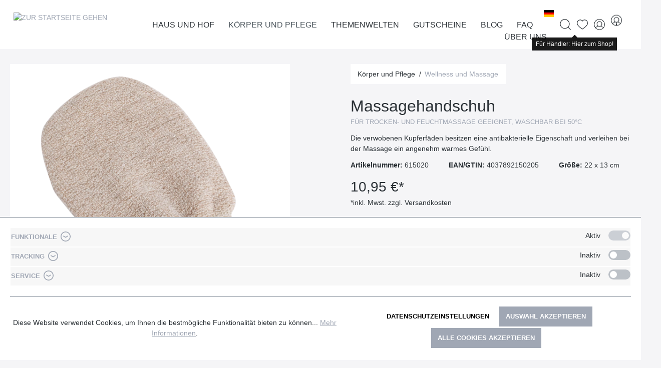

--- FILE ---
content_type: text/html; charset=UTF-8
request_url: https://www.redecker.de/de/massagehandschuh-615020
body_size: 29459
content:

<!DOCTYPE html>

<html lang="de-DE"
      itemscope="itemscope"
      itemtype="https://schema.org/WebPage">

                            
    <head>
        	
		                            <meta charset="utf-8">
            
                            <meta name="viewport"
                      content="width=device-width, initial-scale=1, shrink-to-fit=no">
            
                            <meta name="author"
                      content="">
                <meta name="robots"
                      content="index,follow">
                <meta name="revisit-after"
                      content="15 days">
                <meta name="keywords"
                      content="">
                <meta name="description"
                      content="Die verwobenen Kupferfäden besitzen eine antibakterielle Eigenschaft und verleihen bei der Massage ein angenehm warmes Gefühl.">
            
                <meta property="og:type"
          content="product">
    <meta property="og:site_name"
          content="Bürstenhaus Redecker">
    <meta property="og:url"
          content="https://www.redecker.de/massagehandschuh-615020">
    <meta property="og:title"
          content="Massagehandschuh | 30% Hanf, 25% Leinen, 25% Baumwolle, 20% Kupfer | Wellness und Massage">

    <meta property="og:description"
          content="Die verwobenen Kupferfäden besitzen eine antibakterielle Eigenschaft und verleihen bei der Massage ein angenehm warmes Gefühl.">
    <meta property="og:image"
          content="https://www.redecker.de/media/91/7d/8c/1712651979/615020_2015265.webp">

    
                        <meta property="product:price:amount"
          content="10.95">
    <meta property="product:price:currency"
          content="EUR">
    <meta property="product:product_link"
          content="https://www.redecker.de/massagehandschuh-615020">

    <meta name="twitter:card"
          content="product">
    <meta name="twitter:site"
          content="Bürstenhaus Redecker">
    <meta name="twitter:title"
          content="Massagehandschuh | 30% Hanf, 25% Leinen, 25% Baumwolle, 20% Kupfer | Wellness und Massage">
    <meta name="twitter:description"
          content="Die verwobenen Kupferfäden besitzen eine antibakterielle Eigenschaft und verleihen bei der Massage ein angenehm warmes Gefühl.">
    <meta name="twitter:image"
          content="https://www.redecker.de/media/91/7d/8c/1712651979/615020_2015265.webp">

                            <meta itemprop="copyrightHolder"
                      content="Bürstenhaus Redecker">
                <meta itemprop="copyrightYear"
                      content="">
                <meta itemprop="isFamilyFriendly"
                      content="false">
                <meta itemprop="image"
                      content="/bundles/mdcsw6redeckertheme/assets/logo/redecker-logo.png">
            
                                                <link rel="alternate" hreflang="x-default" href="https://www.redecker.de/massagehandschuh-615020">
                                    <link rel="alternate" hreflang="de-DE" href="https://www.redecker.de/massagehandschuh-615020">
                                    <link rel="alternate" hreflang="fr" href="https://www.redecker.de/fr/gant-de-massage-615020">
                                    <link rel="alternate" hreflang="en" href="https://www.redecker.de/en/massage-glove-615020">
                                    

    
	
	
		
		<!-- Copyright (c) 2000-2020 etracker GmbH. All rights reserved. -->
		<!-- This material may not be reproduced, displayed, modified or distributed -->
		<!-- without the express prior written permission of the copyright holder. -->
		<!-- etracker tracklet 5.0 -->
		<script type="text/javascript" charset="UTF-8">
			            	var et_pagename = "Massagehandschuh | 30% Hanf, 25% Leinen, 25% Baumwolle, 20% Kupfer | Wellness und Massage";
            
			_etr = {
                debugMode: false            }

			
					</script>

		<script id="_etLoader" type="text/javascript" charset="UTF-8"
				data-plugin-version="Shopware6_1.3.2"
				
				data-block-cookies="true"
				data-secure-code="0838SV"
				src="//code.etracker.com/code/e.js" async>

		</script>

		<script>
            window.addEventListener('load', function () {
                window.$etracker = etCommerce;
            });
		</script>

		
	
			<script type="text/javascript" charset="UTF-8">
            let product = {
                id: '615020',
                name: 'Massagehandschuh',
                category: ['Wurzel','Hauptnavigation','K&ouml;rper und Pflege','Wellness und Massage'],
                price: '4.65',
                currency: 'EUR'
            };
            window.addEventListener('load', function () {
                etCommerce.sendEvent('viewProduct', product);
            });
		</script>
	


                    <link rel="shortcut icon"
                  href="/bundles/mdcsw6redeckertheme/assets/logo/favicon.ico">
        
                            
            
    
    <link rel="canonical" href="https://www.redecker.de/massagehandschuh-615020">

        	
	            <title itemprop="name">Massagehandschuh | 30% Hanf, 25% Leinen, 25% Baumwolle, 20% Kupfer | Wellness und Massage</title>
        

                                                                        <link rel="stylesheet"
                      href="https://www.redecker.de/theme/e835925cfaf578a644ac69b557593eb1/css/all.css?1765464794">
                                    
                        <script>
        window.features = {"V6_5_0_0":true,"v6.5.0.0":true,"V6_6_0_0":false,"v6.6.0.0":false,"V6_7_0_0":false,"v6.7.0.0":false,"VUE3":false,"vue3":false,"JOIN_FILTER":false,"join.filter":false,"MEDIA_PATH":false,"media.path":false,"ES_MULTILINGUAL_INDEX":false,"es.multilingual.index":false,"STOCK_HANDLING":false,"stock.handling":false,"ASYNC_THEME_COMPILATION":false,"async.theme.compilation":false};
    </script>
        
                                                                <script type="text/plain"
                        data-acris-tag-manager-app="true"
                        data-acris-tag-manager-app-options="{&quot;context&quot;:{&quot;controllerName&quot;:&quot;product&quot;,&quot;controllerAction&quot;:&quot;index&quot;,&quot;currency&quot;:{&quot;isoCode&quot;:&quot;EUR&quot;}}}"
                        data-acristagmanagercookie="true">
                    (function(w,d,s,l,i){w[l]=w[l]||[];w[l].push({'gtm.start':
                            new Date().getTime(),event:'gtm.js'});var f=d.getElementsByTagName(s)[0],
                        j=d.createElement(s),dl=l!='dataLayer'?'&l='+l:'';j.async=true;j.src=
                        'https://www.googletagmanager.com/gtm.js?id='+i+dl;f.parentNode.insertBefore(j,f);
                    })(window,document,'script','dataLayer','GTM-N2GRNJZ');
                </script>
                                                    <script type="text/plain"
                            data-acris-tag-manager-app-data-layer="true"
                            data-acristagmanagercookie="true">
                            dataLayer.push({event: null, ecommerce: null, google_tag_params: null});
    dataLayer.push({
                        'event': 'view_item',
                        'ecommerce': {
        'currencyCode': 'EUR',
                                                            'detail': {
            'actionField': {
            'list': ''
            },
            'products': [{
            'name': 'Massagehandschuh',
            'id': '615020',
            'price': '10.95',
            'brand': '',
            'category': '',
            'variant': ''
            }]
            },
                },
                                            'google_tag_params': {
            'ecomm_pagetype': 'product',
            'ecomm_prodid': '615020'
            }
                });
                    </script>
                                                                        
                            <script>
            window.dataLayer = window.dataLayer || [];
            function gtag() { dataLayer.push(arguments); }

            (() => {
                const analyticsStorageEnabled = document.cookie.split(';').some((item) => item.trim().includes('google-analytics-enabled=1'));
                const adsEnabled = document.cookie.split(';').some((item) => item.trim().includes('google-ads-enabled=1'));

                // Always set a default consent for consent mode v2
                gtag('consent', 'default', {
                    'ad_user_data': adsEnabled ? 'granted' : 'denied',
                    'ad_storage': adsEnabled ? 'granted' : 'denied',
                    'ad_personalization': adsEnabled ? 'granted' : 'denied',
                    'analytics_storage': analyticsStorageEnabled ? 'granted' : 'denied'
                });
            })();
        </script>
    
            

                            
            
                    

                                                                                        
                                                                                                        
                                                                                                        
                                                                                                        
                                                                                                        
                                                                                                        
                                                                                                        
                                                                                                        
                                                                                                        
                                                                                                        
                                                                                                                                                        
                                                                                                        
                                                                                                        
                                                                                                        
                                                                                                                                                        
                                                                                                        
                                                                                                        
                                                                                    
                                    <script>
                    window.useDefaultCookieConsent = true;
                </script>
                    
                                <script>
                window.activeNavigationId = 'ca2bd74d4016463a843e68223966749d';
                window.router = {
                    'frontend.cart.offcanvas': '/checkout/offcanvas',
                    'frontend.cookie.offcanvas': '/cookie/offcanvas',
                    'frontend.checkout.finish.page': '/checkout/finish',
                    'frontend.checkout.info': '/widgets/checkout/info',
                    'frontend.menu.offcanvas': '/widgets/menu/offcanvas',
                    'frontend.cms.page': '/widgets/cms',
                    'frontend.cms.navigation.page': '/widgets/cms/navigation',
                    'frontend.account.addressbook': '/widgets/account/address-book',
                    'frontend.country.country-data': '/country/country-state-data',
                    'frontend.app-system.generate-token': '/app-system/Placeholder/generate-token',
                    };
                window.salesChannelId = '046a5becd30d43578b028af642be5059';
            </script>
        
                                <script>
                
                window.breakpoints = {"xs":0,"sm":576,"md":768,"lg":992,"xl":1200};
            </script>
        
                                    <script>
                    window.customerLoggedInState = 0;

                    window.wishlistEnabled = 1;
                </script>
                    
                        
                            <script>
                window.themeAssetsPublicPath = 'https://www.redecker.de/theme/adc8ac971aa94f20a97ffe48bd5c1569/assets/';
            </script>
        
        	                                                                                            <script type="text/javascript" src="https://www.redecker.de/theme/e835925cfaf578a644ac69b557593eb1/js/all.js?1765464794" defer></script>
                                                        

    
    
    

	
    </head>

    <body class="is-ctl-product is-act-index">

                        <noscript><iframe src="https://www.googletagmanager.com/ns.html?id=GTM-N2GRNJZ"
                          height="0" width="0" style="display:none;visibility:hidden"></iframe></noscript>
                                                                                                
                                                                                                        
                                                                                                        
                                                                                                        
                                                                                                        
                                                                                                        
                                                                                                        
                                                                                                        
                                                                                                        
                                                                                                        
                                                                                                                                                        
                                                                                                        
                                                                                                        
                                                                                                        
                                                    <script type="text/plain" data-acriscookie="true" data-acriscookieid="acris-tag-manager|google-analytics-enabled|_ga|_gid|_gat_.+|_dc_gtm_UA-.+|ga-disable-UA-.+|__utm(a|b|c|d|t|v|x|z)|_gat|_swag_ga_.*|_gac.*|_ga.*">gtag('consent', 'update', {
  ad_storage:  'granted' ,
  ad_user_data: 'granted',
  ad_personalization:  'granted',
  analytics_storage:  'granted',
  functionality_storage:   'granted',
  personalization_storage:  'granted',
  security_storage:  'granted',
});
dataLayer.push({'event': 'consent_changed'});</script>
                                                                                                                                                        
                                                                                                        
                                                                                                        
                                                                                    
                <noscript class="noscript-main">
                
    <div role="alert"
         class="alert alert-info alert-has-icon">
                                                                        
                                                    	
				
				
	
				
	
	<span class="icon icon-info">
		<svg xmlns="http://www.w3.org/2000/svg" class="icon-tabler icon-tabler-info-circle" width="24" height="24" viewBox="0 0 24 24" stroke-width="1" stroke="currentColor" fill="none" stroke-linecap="round" stroke-linejoin="round">
  <circle cx="12" cy="12" r="9" />
  <line x1="12" y1="8" x2="12.01" y2="8" />
  <polyline points="11 12 12 12 12 16 13 16" />
</svg>



	</span>
                                                    
                                    
                    <div class="alert-content-container">
                                                    
                                    <div class="alert-content">
                                                    Um unseren Shop in vollem Umfang nutzen zu können, empfehlen wir Ihnen Javascript in Ihrem Browser zu aktivieren.
                                            </div>
                
                                                                </div>
            </div>
            </noscript>
        


        	<div class="sticky-top">
		            <header class="header-main">
                                    <div class="container">
                            
        <div class="row align-items-center header-row justify-content-between g-0">
                    <div class="col col-auto header-logo-col">
                    <div class="header-logo-main">
                    <a class="header-logo-main-link"
               href="/"
               title="Zur Startseite gehen">
                			                    <picture class="header-logo-picture">
                                                                                
                                                                            
                                                                                    <img src="/bundles/mdcsw6redeckertheme/assets/logo/redecker-logo.png"
                                     alt="Zur Startseite gehen"
                                     class="img-fluid header-logo-main-img">
                                                                        </picture>
                
	            </a>
            </div>
            </div>
            <div class="col col-1 d-lg-none order-3 text-right">
                                    <div class="nav-main-toggle">
                                                    <button class="btn btn-text btn-icon-only btn-sm"
                                    type="button"
                                    data-offcanvas-menu="true"
                                    aria-label="Menü">
                                                                    	
				
				
	
				
				
	<span class="icon icon-editor-align-right">
		<svg xmlns="http://www.w3.org/2000/svg" xmlns:xlink="http://www.w3.org/1999/xlink" width="12" height="12" viewBox="0 0 12 12"><defs><path d="M2 1h9c.5523 0 1 .4477 1 1s-.4477 1-1 1H2c-.5523 0-1-.4477-1-1s.4477-1 1-1zm3 4h6c.5523 0 1 .4477 1 1s-.4477 1-1 1H5c-.5523 0-1-.4477-1-1s.4477-1 1-1zM1 9h10c.5523 0 1 .4477 1 1s-.4477 1-1 1H1c-.5523 0-1-.4477-1-1s.4477-1 1-1z" id="icons-default-editor-align-right" /></defs><use xlink:href="#icons-default-editor-align-right" fill="#758CA3" fill-rule="evenodd" /></svg>
	</span>
                                                            </button>
                                            </div>
                            </div>
        
                    <div class="col col-expand d-none d-lg-block position-static">
                <div class="row align-items-center justify-content-end g-0">
                    <div class="col col-auto">
                                                                    
            <div class="top-bar-nav-item top-bar-language">
                            <form method="post"
                      action="/checkout/language"
                      class="language-form"
                      data-form-auto-submit="true">

                    				
	<div class="languages-menu dropdown">
		<button class="btn dropdown-toggle top-bar-nav-btn"
				type="button"
				id="languagesDropdown-top-bar"
				data-bs-toggle="dropdown"
				aria-haspopup="true"
				aria-expanded="false">
			<div class="top-bar-list-icon language-flag country-de language-de" title="de"></div>
			<span class="top-bar-nav-text">de</span>
		</button>

					<div class="top-bar-list dropdown-menu dropdown-menu-center"
				 aria-labelledby="languagesDropdown-top-bar">
									<div class="top-bar-list-item dropdown-item item-checked"
						 title="">
						                                                                                                                                                
                                                <label class="top-bar-list-label"
                                                       for="top-bar-2fbb5fe2e29a4d70aa5854ce7ce3e20b">
                                                    <input id="top-bar-2fbb5fe2e29a4d70aa5854ce7ce3e20b"
                                                           class="top-bar-list-radio"
                                                           value="2fbb5fe2e29a4d70aa5854ce7ce3e20b"
                                                           name="languageId"
                                                           type="radio"
                                                         checked>
                                                    <div class="top-bar-list-icon language-flag country-de language-de"></div>
                                                    Deutsch
                                                </label>
                                            
					</div>
									<div class="top-bar-list-item dropdown-item"
						 title="">
						                                                                                                                                                
                                                <label class="top-bar-list-label"
                                                       for="top-bar-9ca06e47c65f44c48b52178f6ca037fd">
                                                    <input id="top-bar-9ca06e47c65f44c48b52178f6ca037fd"
                                                           class="top-bar-list-radio"
                                                           value="9ca06e47c65f44c48b52178f6ca037fd"
                                                           name="languageId"
                                                           type="radio"
                                                        >
                                                    <div class="top-bar-list-icon language-flag country-gb language-en"></div>
                                                    English
                                                </label>
                                            
					</div>
									<div class="top-bar-list-item dropdown-item"
						 title="">
						                                                                                                                                                
                                                <label class="top-bar-list-label"
                                                       for="top-bar-79f31ac36ab74f07a4510eb83cbfb2b2">
                                                    <input id="top-bar-79f31ac36ab74f07a4510eb83cbfb2b2"
                                                           class="top-bar-list-radio"
                                                           value="79f31ac36ab74f07a4510eb83cbfb2b2"
                                                           name="languageId"
                                                           type="radio"
                                                        >
                                                    <div class="top-bar-list-icon language-flag country-fr language-fr"></div>
                                                    Francais
                                                </label>
                                            
					</div>
							</div>
			</div>

	<input name="redirectTo" type="hidden" value="frontend.detail.page"/>

			<input name="redirectParameters[_httpCache]" type="hidden" value="1">
			<input name="redirectParameters[productId]" type="hidden" value="5354414e444152443130363431323800">
	                </form>
                    </div>
                            
                                                                    
                                                </div>

                    <div class="col col-auto position-static">
                        <div class="nav-main">
                                                                <div class="main-navigation"
         id="mainNavigation"
         data-flyout-menu="true">
                    <div class="container">
                                    <nav class="nav main-navigation-menu"
                        itemscope="itemscope"
                        itemtype="http://schema.org/SiteNavigationElement">
                        
                                                                            
                                                    
                                                                                            
                                                                                                            <a class="nav-link main-navigation-link nav-item-87d38d9bc1e3491d854a9b05def01ab4 "
                                           href="https://www.redecker.de/haus-und-hof/"
                                           itemprop="url"
                                           data-flyout-menu-trigger="87d38d9bc1e3491d854a9b05def01ab4"                                                                                      title="Haus und Hof">
                                            <div class="main-navigation-link-text">
                                                <span itemprop="name">Haus und Hof</span>
                                            </div>
                                        </a>
                                                                                                                                                                
                                                                                                            <a class="nav-link main-navigation-link nav-item-c6a93a29ac9a4c01b48b21c6fc420dc1  active"
                                           href="https://www.redecker.de/koerper-und-pflege/"
                                           itemprop="url"
                                           data-flyout-menu-trigger="c6a93a29ac9a4c01b48b21c6fc420dc1"                                                                                      title="Körper und Pflege">
                                            <div class="main-navigation-link-text">
                                                <span itemprop="name">Körper und Pflege</span>
                                            </div>
                                        </a>
                                                                                                                                                                
                                                                                                            <a class="nav-link main-navigation-link nav-item-b78bd7b8f5a94b53a22ece98d9ddb389 "
                                           href="https://www.redecker.de/navigation/6ce1667dd2304626bca093b6834508b8"
                                           itemprop="url"
                                           data-flyout-menu-trigger="b78bd7b8f5a94b53a22ece98d9ddb389"                                                                                      title="Themenwelten">
                                            <div class="main-navigation-link-text">
                                                <span itemprop="name">Themenwelten</span>
                                            </div>
                                        </a>
                                                                                                                                                                
                                                                                                            <a class="nav-link main-navigation-link nav-item-019368a6d66873c7a0c22157940520b4 "
                                           href="https://www.redecker.de/gutscheine/"
                                           itemprop="url"
                                                                                                                                 title="Gutscheine">
                                            <div class="main-navigation-link-text">
                                                <span itemprop="name">Gutscheine</span>
                                            </div>
                                        </a>
                                                                                                                                                                
                                                                                                            <a class="nav-link main-navigation-link nav-item-8b675f9d9264407995525a5bd764fb21 "
                                           href="https://www.redecker.de/blog/"
                                           itemprop="url"
                                           data-flyout-menu-trigger="8b675f9d9264407995525a5bd764fb21"                                                                                      title="Blog">
                                            <div class="main-navigation-link-text">
                                                <span itemprop="name">Blog</span>
                                            </div>
                                        </a>
                                                                                                                                                                
                                                                                                            <a class="nav-link main-navigation-link nav-item-2f2f09e944b54c63881f5677e695f124 "
                                           href="https://www.redecker.de/faq/"
                                           itemprop="url"
                                           data-flyout-menu-trigger="2f2f09e944b54c63881f5677e695f124"                                                                                      title="FAQ">
                                            <div class="main-navigation-link-text">
                                                <span itemprop="name">FAQ</span>
                                            </div>
                                        </a>
                                                                                                                                                                
                                                                                                            <a class="nav-link main-navigation-link nav-item-4b88a34f417b4b52902dff7ebcadd8df "
                                           href="https://www.redecker.de/ueber-uns/der-redecker-weg/"
                                           itemprop="url"
                                           data-flyout-menu-trigger="4b88a34f417b4b52902dff7ebcadd8df"                                                                                      title="Über uns">
                                            <div class="main-navigation-link-text">
                                                <span itemprop="name">Über uns</span>
                                            </div>
                                        </a>
                                                                                                                                            </nav>
                            </div>
        
                                                                                                                                                                                                                                                                                                                                                                                                                                                            
                                                <div class="navigation-flyouts">
                                                                                                                                                                <div class="navigation-flyout"
                                             data-flyout-menu-id="87d38d9bc1e3491d854a9b05def01ab4">
                                            <div class="container">
                                                                                                                        <div class="row navigation-flyout-bar">
                            <div class="col">
                    <div class="navigation-flyout-category-link">
                                                                                    <a class="nav-link"
                                   href="https://www.redecker.de/haus-und-hof/"
                                   itemprop="url"
                                   title="Haus und Hof">
                                                                            Zur Kategorie Haus und Hof
                                        	
	
				
	
				
	
	<span class="icon icon-arrow-right icon-primary">
		<svg xmlns="http://www.w3.org/2000/svg" class="icon-tabler icon-tabler-arrow-right" width="24" height="24" viewBox="0 0 24 24" stroke-width="1" stroke="currentColor" fill="none" stroke-linecap="round" stroke-linejoin="round">
  <line x1="5" y1="12" x2="19" y2="12" />
  <line x1="13" y1="18" x2="19" y2="12" />
  <line x1="13" y1="6" x2="19" y2="12" />
</svg>



	</span>
                                                                    </a>
                                                                        </div>
                </div>
            
                            <div class="col-auto">
                    <div class="navigation-flyout-close js-close-flyout-menu">
                                                                                    	
				
				
	
				
	
	<span class="icon icon-x">
		<svg xmlns="http://www.w3.org/2000/svg" class="icon-tabler icon-tabler-x" width="24" height="24" viewBox="0 0 24 24" stroke-width="1" stroke="currentColor" fill="none" stroke-linecap="round" stroke-linejoin="round">

  <path d="M18 6l-12 12" />
  <path d="M6 6l12 12" />
</svg>



	</span>
                                                                        </div>
                </div>
                    </div>
    
            <div class="row navigation-flyout-content">
                            <div class="col-8 col-xl-9">
                    <div class="navigation-flyout-categories">
                                                        
                    
    
    <div class="row navigation-flyout-categories is-level-0">
                                            
                        
                                    <div class="col-4 navigation-flyout-col">
                                                                        <a class="nav-item nav-link navigation-flyout-link is-level-0"
                               href="https://www.redecker.de/haus-und-hof/staubwedel-und-buersten/"
                               itemprop="url"
                                                              title="Staubwedel und -bürsten">
                                <span itemprop="name">Staubwedel und -bürsten</span>
                            </a>
                                            
                                                                            
        
    
    <div class="navigation-flyout-categories is-level-1">
            </div>
                                                            </div>
            
                                                
                        
                                    <div class="col-4 navigation-flyout-col">
                                                                        <a class="nav-item nav-link navigation-flyout-link is-level-0"
                               href="https://www.redecker.de/haus-und-hof/rund-ums-schuhwerk/"
                               itemprop="url"
                                                              title="Rund ums Schuhwerk">
                                <span itemprop="name">Rund ums Schuhwerk</span>
                            </a>
                                            
                                                                            
        
    
    <div class="navigation-flyout-categories is-level-1">
            </div>
                                                            </div>
            
                                                
                        
                                    <div class="col-4 navigation-flyout-col">
                                                                        <a class="nav-item nav-link navigation-flyout-link is-level-0"
                               href="https://www.redecker.de/haus-und-hof/kleiderbuersten-und-waesche/"
                               itemprop="url"
                                                              title="Kleiderbürsten und Wäsche">
                                <span itemprop="name">Kleiderbürsten und Wäsche</span>
                            </a>
                                            
                                                                            
        
    
    <div class="navigation-flyout-categories is-level-1">
            </div>
                                                            </div>
            
                                                
                        
                                    <div class="col-4 navigation-flyout-col">
                                                                        <a class="nav-item nav-link navigation-flyout-link is-level-0"
                               href="https://www.redecker.de/haus-und-hof/fegen-und-kehren/"
                               itemprop="url"
                                                              title="Fegen und Kehren">
                                <span itemprop="name">Fegen und Kehren</span>
                            </a>
                                            
                                                                            
        
    
    <div class="navigation-flyout-categories is-level-1">
            </div>
                                                            </div>
            
                                                
                        
                                    <div class="col-4 navigation-flyout-col">
                                                                        <a class="nav-item nav-link navigation-flyout-link is-level-0"
                               href="https://www.redecker.de/haus-und-hof/haushaltshelfer-und-reinigungsbuersten/"
                               itemprop="url"
                                                              title="Haushaltshelfer und Reinigungsbürsten">
                                <span itemprop="name">Haushaltshelfer und Reinigungsbürsten</span>
                            </a>
                                            
                                                                            
        
    
    <div class="navigation-flyout-categories is-level-1">
            </div>
                                                            </div>
            
                                                
                        
                                    <div class="col-4 navigation-flyout-col">
                                                                        <a class="nav-item nav-link navigation-flyout-link is-level-0"
                               href="https://www.redecker.de/haus-und-hof/kuechenbuersten/"
                               itemprop="url"
                                                              title="Küchenbürsten">
                                <span itemprop="name">Küchenbürsten</span>
                            </a>
                                            
                                                                            
        
    
    <div class="navigation-flyout-categories is-level-1">
            </div>
                                                            </div>
            
                                                
                        
                                    <div class="col-4 navigation-flyout-col">
                                                                        <a class="nav-item nav-link navigation-flyout-link is-level-0"
                               href="https://www.redecker.de/haus-und-hof/kochen-und-backen/"
                               itemprop="url"
                                                              title="Kochen und Backen">
                                <span itemprop="name">Kochen und Backen</span>
                            </a>
                                            
                                                                            
        
    
    <div class="navigation-flyout-categories is-level-1">
            </div>
                                                            </div>
            
                                                
                        
                                    <div class="col-4 navigation-flyout-col">
                                                                        <a class="nav-item nav-link navigation-flyout-link is-level-0"
                               href="https://www.redecker.de/haus-und-hof/fuer-kinder/"
                               itemprop="url"
                                                              title="Für Kinder">
                                <span itemprop="name">Für Kinder</span>
                            </a>
                                            
                                                                            
        
    
    <div class="navigation-flyout-categories is-level-1">
            </div>
                                                            </div>
            
                </div>
                                            </div>
                </div>
            
                                            <div class="col-4 col-xl-3">
                    <div class="navigation-flyout-teaser">
                                                    <a class="navigation-flyout-teaser-image-container"
                               href="https://www.redecker.de/haus-und-hof/"
                                                              title="Haus und Hof">
                                                    
                        
                        
    
    
    
        
                
        
                
                    
            <img src="https://www.redecker.de/media/46/ba/06/1710844320/Kategorieheader_Haus-und-Hof.webp"                             srcset="https://www.redecker.de/thumbnail/46/ba/06/1710844320/Kategorieheader_Haus-und-Hof_400x400.webp 400w, https://www.redecker.de/thumbnail/46/ba/06/1710844320/Kategorieheader_Haus-und-Hof_800x800.webp 800w, https://www.redecker.de/thumbnail/46/ba/06/1710844320/Kategorieheader_Haus-und-Hof_1920x1920.webp 1920w"                                 sizes="310px"
                                         class="navigation-flyout-teaser-image" data-object-fit="cover" loading="lazy"        />
                                </a>
                                            </div>
                </div>
                                    </div>
                                                                                                </div>
                                        </div>
                                                                                                                                                                                                            <div class="navigation-flyout"
                                             data-flyout-menu-id="c6a93a29ac9a4c01b48b21c6fc420dc1">
                                            <div class="container">
                                                                                                                        <div class="row navigation-flyout-bar">
                            <div class="col">
                    <div class="navigation-flyout-category-link">
                                                                                    <a class="nav-link"
                                   href="https://www.redecker.de/koerper-und-pflege/"
                                   itemprop="url"
                                   title="Körper und Pflege">
                                                                            Zur Kategorie Körper und Pflege
                                        	
	
				
	
				
	
	<span class="icon icon-arrow-right icon-primary">
		<svg xmlns="http://www.w3.org/2000/svg" class="icon-tabler icon-tabler-arrow-right" width="24" height="24" viewBox="0 0 24 24" stroke-width="1" stroke="currentColor" fill="none" stroke-linecap="round" stroke-linejoin="round">
  <line x1="5" y1="12" x2="19" y2="12" />
  <line x1="13" y1="18" x2="19" y2="12" />
  <line x1="13" y1="6" x2="19" y2="12" />
</svg>



	</span>
                                                                    </a>
                                                                        </div>
                </div>
            
                            <div class="col-auto">
                    <div class="navigation-flyout-close js-close-flyout-menu">
                                                                                    	
				
				
	
				
	
	<span class="icon icon-x">
		<svg xmlns="http://www.w3.org/2000/svg" class="icon-tabler icon-tabler-x" width="24" height="24" viewBox="0 0 24 24" stroke-width="1" stroke="currentColor" fill="none" stroke-linecap="round" stroke-linejoin="round">

  <path d="M18 6l-12 12" />
  <path d="M6 6l12 12" />
</svg>



	</span>
                                                                        </div>
                </div>
                    </div>
    
            <div class="row navigation-flyout-content">
                            <div class="col-8 col-xl-9">
                    <div class="navigation-flyout-categories">
                                                        
                    
    
    <div class="row navigation-flyout-categories is-level-0">
                                            
                        
                                    <div class="col-4 navigation-flyout-col">
                                                                        <a class="nav-item nav-link navigation-flyout-link is-level-0"
                               href="https://www.redecker.de/koerper-und-pflege/haarpflege/"
                               itemprop="url"
                                                              title="Haarpflege">
                                <span itemprop="name">Haarpflege</span>
                            </a>
                                            
                                                                            
        
    
    <div class="navigation-flyout-categories is-level-1">
            </div>
                                                            </div>
            
                                                
                        
                                    <div class="col-4 navigation-flyout-col">
                                                                        <a class="nav-item nav-link navigation-flyout-link is-level-0 active"
                               href="https://www.redecker.de/koerper-und-pflege/wellness-und-massage/"
                               itemprop="url"
                                                              title="Wellness und Massage">
                                <span itemprop="name">Wellness und Massage</span>
                            </a>
                                            
                                                                            
        
    
    <div class="navigation-flyout-categories is-level-1">
            </div>
                                                            </div>
            
                                                
                        
                                    <div class="col-4 navigation-flyout-col">
                                                                        <a class="nav-item nav-link navigation-flyout-link is-level-0"
                               href="https://www.redecker.de/koerper-und-pflege/nagelpflege/"
                               itemprop="url"
                                                              title="Nagelpflege">
                                <span itemprop="name">Nagelpflege</span>
                            </a>
                                            
                                                                            
        
    
    <div class="navigation-flyout-categories is-level-1">
            </div>
                                                            </div>
            
                                                
                        
                                    <div class="col-4 navigation-flyout-col">
                                                                        <a class="nav-item nav-link navigation-flyout-link is-level-0"
                               href="https://www.redecker.de/koerper-und-pflege/alles-fuers-bad/"
                               itemprop="url"
                                                              title="Alles fürs Bad">
                                <span itemprop="name">Alles fürs Bad</span>
                            </a>
                                            
                                                                            
        
    
    <div class="navigation-flyout-categories is-level-1">
            </div>
                                                            </div>
            
                                                
                        
                                    <div class="col-4 navigation-flyout-col">
                                                                        <a class="nav-item nav-link navigation-flyout-link is-level-0"
                               href="https://www.redecker.de/koerper-und-pflege/kosmetik-und-rasur/"
                               itemprop="url"
                                                              title="Kosmetik und Rasur">
                                <span itemprop="name">Kosmetik und Rasur</span>
                            </a>
                                            
                                                                            
        
    
    <div class="navigation-flyout-categories is-level-1">
            </div>
                                                            </div>
            
                                                
                        
                                    <div class="col-4 navigation-flyout-col">
                                                                        <a class="nav-item nav-link navigation-flyout-link is-level-0"
                               href="https://www.redecker.de/koerper-und-pflege/toilettenbuersten/"
                               itemprop="url"
                                                              title="Toilettenbürsten">
                                <span itemprop="name">Toilettenbürsten</span>
                            </a>
                                            
                                                                            
        
    
    <div class="navigation-flyout-categories is-level-1">
            </div>
                                                            </div>
            
                </div>
                                            </div>
                </div>
            
                                            <div class="col-4 col-xl-3">
                    <div class="navigation-flyout-teaser">
                                                    <a class="navigation-flyout-teaser-image-container"
                               href="https://www.redecker.de/koerper-und-pflege/"
                                                              title="Körper und Pflege">
                                                    
                        
                        
    
    
    
        
                
        
                
                    
            <img src="https://www.redecker.de/media/f9/75/80/1710768200/Kategorieheader_Koerper-und-Pflege.webp"                             srcset="https://www.redecker.de/thumbnail/f9/75/80/1710768200/Kategorieheader_Koerper-und-Pflege_1920x1920.webp 1920w, https://www.redecker.de/thumbnail/f9/75/80/1710768200/Kategorieheader_Koerper-und-Pflege_800x800.webp 800w, https://www.redecker.de/thumbnail/f9/75/80/1710768200/Kategorieheader_Koerper-und-Pflege_400x400.webp 400w"                                 sizes="310px"
                                         class="navigation-flyout-teaser-image" data-object-fit="cover" loading="lazy"        />
                                </a>
                                            </div>
                </div>
                                    </div>
                                                                                                </div>
                                        </div>
                                                                                                                                                                                                            <div class="navigation-flyout"
                                             data-flyout-menu-id="b78bd7b8f5a94b53a22ece98d9ddb389">
                                            <div class="container">
                                                                                                                        <div class="row navigation-flyout-bar">
                            <div class="col">
                    <div class="navigation-flyout-category-link">
                                                                                                </div>
                </div>
            
                            <div class="col-auto">
                    <div class="navigation-flyout-close js-close-flyout-menu">
                                                                                    	
				
				
	
				
	
	<span class="icon icon-x">
		<svg xmlns="http://www.w3.org/2000/svg" class="icon-tabler icon-tabler-x" width="24" height="24" viewBox="0 0 24 24" stroke-width="1" stroke="currentColor" fill="none" stroke-linecap="round" stroke-linejoin="round">

  <path d="M18 6l-12 12" />
  <path d="M6 6l12 12" />
</svg>



	</span>
                                                                        </div>
                </div>
                    </div>
    
            <div class="row navigation-flyout-content">
                            <div class="col-8 col-xl-9">
                    <div class="navigation-flyout-categories">
                                                        
                    
    
    <div class="row navigation-flyout-categories is-level-0">
                                            
                        
                                    <div class="col-4 navigation-flyout-col">
                                                                        <a class="nav-item nav-link navigation-flyout-link is-level-0"
                               href="https://www.redecker.de/themenwelten/neuheiten-2026/"
                               itemprop="url"
                                                              title="Neuheiten 2026">
                                <span itemprop="name">Neuheiten 2026</span>
                            </a>
                                            
                                                                            
        
    
    <div class="navigation-flyout-categories is-level-1">
            </div>
                                                            </div>
            
                                                
                        
                                    <div class="col-4 navigation-flyout-col">
                                                                        <a class="nav-item nav-link navigation-flyout-link is-level-0"
                               href="https://www.redecker.de/themenwelten/buerstenmacherkunst/"
                               itemprop="url"
                                                              title="Bürstenmacherkunst">
                                <span itemprop="name">Bürstenmacherkunst</span>
                            </a>
                                            
                                                                            
        
    
    <div class="navigation-flyout-categories is-level-1">
            </div>
                                                            </div>
            
                                                
                        
                                    <div class="col-4 navigation-flyout-col">
                                                                        <a class="nav-item nav-link navigation-flyout-link is-level-0"
                               href="https://www.redecker.de/themenwelten/saisonartikel-fruehling/"
                               itemprop="url"
                                                              title="Saisonartikel Frühling">
                                <span itemprop="name">Saisonartikel Frühling</span>
                            </a>
                                            
                                                                            
        
    
    <div class="navigation-flyout-categories is-level-1">
            </div>
                                                            </div>
            
                                                
                        
                                    <div class="col-4 navigation-flyout-col">
                                                                        <a class="nav-item nav-link navigation-flyout-link is-level-0"
                               href="https://www.redecker.de/themenwelten/saisonartikel-sommer/"
                               itemprop="url"
                                                              title="Saisonartikel Sommer">
                                <span itemprop="name">Saisonartikel Sommer</span>
                            </a>
                                            
                                                                            
        
    
    <div class="navigation-flyout-categories is-level-1">
            </div>
                                                            </div>
            
                                                
                        
                                    <div class="col-4 navigation-flyout-col">
                                                                        <a class="nav-item nav-link navigation-flyout-link is-level-0"
                               href="https://www.redecker.de/themenwelten/saisonartikel-herbst/"
                               itemprop="url"
                                                              title="Saisonartikel Herbst">
                                <span itemprop="name">Saisonartikel Herbst</span>
                            </a>
                                            
                                                                            
        
    
    <div class="navigation-flyout-categories is-level-1">
            </div>
                                                            </div>
            
                                                
                        
                                    <div class="col-4 navigation-flyout-col">
                                                                        <a class="nav-item nav-link navigation-flyout-link is-level-0"
                               href="https://www.redecker.de/themenwelten/saisonartikel-winter/"
                               itemprop="url"
                                                              title="Saisonartikel Winter">
                                <span itemprop="name">Saisonartikel Winter</span>
                            </a>
                                            
                                                                            
        
    
    <div class="navigation-flyout-categories is-level-1">
            </div>
                                                            </div>
            
                                                
                        
                                    <div class="col-4 navigation-flyout-col">
                                                                        <a class="nav-item nav-link navigation-flyout-link is-level-0"
                               href="https://www.redecker.de/themenwelten/maennergeschenke/"
                               itemprop="url"
                                                              title="Männergeschenke">
                                <span itemprop="name">Männergeschenke</span>
                            </a>
                                            
                                                                            
        
    
    <div class="navigation-flyout-categories is-level-1">
            </div>
                                                            </div>
            
                                                
                        
                                    <div class="col-4 navigation-flyout-col">
                                                                        <a class="nav-item nav-link navigation-flyout-link is-level-0"
                               href="https://www.redecker.de/themenwelten/stilvoll-auf-reisen/"
                               itemprop="url"
                                                              title="Stilvoll auf Reisen">
                                <span itemprop="name">Stilvoll auf Reisen</span>
                            </a>
                                            
                                                                            
        
    
    <div class="navigation-flyout-categories is-level-1">
            </div>
                                                            </div>
            
                                                
                        
                                    <div class="col-4 navigation-flyout-col">
                                                                        <a class="nav-item nav-link navigation-flyout-link is-level-0"
                               href="https://www.redecker.de/themenwelten/camping/"
                               itemprop="url"
                                                              title="Camping">
                                <span itemprop="name">Camping</span>
                            </a>
                                            
                                                                            
        
    
    <div class="navigation-flyout-categories is-level-1">
            </div>
                                                            </div>
            
                                                
                        
                                    <div class="col-4 navigation-flyout-col">
                                                                        <a class="nav-item nav-link navigation-flyout-link is-level-0"
                               href="https://www.redecker.de/themenwelten/im-garten/"
                               itemprop="url"
                                                              title="Im Garten">
                                <span itemprop="name">Im Garten</span>
                            </a>
                                            
                                                                            
        
    
    <div class="navigation-flyout-categories is-level-1">
            </div>
                                                            </div>
            
                                                
                        
                                    <div class="col-4 navigation-flyout-col">
                                                                        <a class="nav-item nav-link navigation-flyout-link is-level-0"
                               href="https://www.redecker.de/themenwelten/do-it-yourself-mit-redecker/"
                               itemprop="url"
                                                              title="Do-it-yourself mit Redecker">
                                <span itemprop="name">Do-it-yourself mit Redecker</span>
                            </a>
                                            
                                                                            
        
    
    <div class="navigation-flyout-categories is-level-1">
            </div>
                                                            </div>
            
                </div>
                                            </div>
                </div>
            
                                            <div class="col-4 col-xl-3">
                    <div class="navigation-flyout-teaser">
                                                    <a class="navigation-flyout-teaser-image-container"
                               href="https://www.redecker.de/navigation/6ce1667dd2304626bca093b6834508b8"
                                                              title="Themenwelten">
                                                    
                        
                        
    
    
    
        
                
        
                
                    
            <img src="https://www.redecker.de/media/ff/51/0d/1710769838/Kategorieheader_Themenwelten.webp"                             srcset="https://www.redecker.de/thumbnail/ff/51/0d/1710769838/Kategorieheader_Themenwelten_400x400.webp 400w, https://www.redecker.de/thumbnail/ff/51/0d/1710769838/Kategorieheader_Themenwelten_800x800.webp 800w, https://www.redecker.de/thumbnail/ff/51/0d/1710769838/Kategorieheader_Themenwelten_1920x1920.webp 1920w"                                 sizes="310px"
                                         class="navigation-flyout-teaser-image" data-object-fit="cover" loading="lazy"        />
                                </a>
                                            </div>
                </div>
                                    </div>
                                                                                                </div>
                                        </div>
                                                                                                                                                                                                                                                                        <div class="navigation-flyout"
                                             data-flyout-menu-id="8b675f9d9264407995525a5bd764fb21">
                                            <div class="container">
                                                                                                                        <div class="row navigation-flyout-bar">
                            <div class="col">
                    <div class="navigation-flyout-category-link">
                                                                                    <a class="nav-link"
                                   href="https://www.redecker.de/blog/"
                                   itemprop="url"
                                   title="Blog">
                                                                            Zur Kategorie Blog
                                        	
	
				
	
				
	
	<span class="icon icon-arrow-right icon-primary">
		<svg xmlns="http://www.w3.org/2000/svg" class="icon-tabler icon-tabler-arrow-right" width="24" height="24" viewBox="0 0 24 24" stroke-width="1" stroke="currentColor" fill="none" stroke-linecap="round" stroke-linejoin="round">
  <line x1="5" y1="12" x2="19" y2="12" />
  <line x1="13" y1="18" x2="19" y2="12" />
  <line x1="13" y1="6" x2="19" y2="12" />
</svg>



	</span>
                                                                    </a>
                                                                        </div>
                </div>
            
                            <div class="col-auto">
                    <div class="navigation-flyout-close js-close-flyout-menu">
                                                                                    	
				
				
	
				
	
	<span class="icon icon-x">
		<svg xmlns="http://www.w3.org/2000/svg" class="icon-tabler icon-tabler-x" width="24" height="24" viewBox="0 0 24 24" stroke-width="1" stroke="currentColor" fill="none" stroke-linecap="round" stroke-linejoin="round">

  <path d="M18 6l-12 12" />
  <path d="M6 6l12 12" />
</svg>



	</span>
                                                                        </div>
                </div>
                    </div>
    
            <div class="row navigation-flyout-content">
                            <div class="col">
                    <div class="navigation-flyout-categories">
                                                        
                    
    
    <div class="row navigation-flyout-categories is-level-0">
                                            
                        
                                    <div class="col-3 navigation-flyout-col">
                                                                        <a class="nav-item nav-link navigation-flyout-link is-level-0"
                               href="https://www.redecker.de/blog/material-und-buerstenkunde/"
                               itemprop="url"
                                                              title="Material- und Bürstenkunde">
                                <span itemprop="name">Material- und Bürstenkunde</span>
                            </a>
                                            
                                                                            
        
    
    <div class="navigation-flyout-categories is-level-1">
            </div>
                                                            </div>
            
                                                
                        
                                    <div class="col-3 navigation-flyout-col">
                                                                        <a class="nav-item nav-link navigation-flyout-link is-level-0"
                               href="https://www.redecker.de/blog/buerstenherstellung/"
                               itemprop="url"
                                                              title="Bürstenherstellung">
                                <span itemprop="name">Bürstenherstellung</span>
                            </a>
                                            
                                                                            
        
    
    <div class="navigation-flyout-categories is-level-1">
            </div>
                                                            </div>
            
                                                
                        
                                    <div class="col-3 navigation-flyout-col">
                                                                        <a class="nav-item nav-link navigation-flyout-link is-level-0"
                               href="https://www.redecker.de/blog/produktpflege/"
                               itemprop="url"
                                                              title="Produktpflege">
                                <span itemprop="name">Produktpflege</span>
                            </a>
                                            
                                                                            
        
    
    <div class="navigation-flyout-categories is-level-1">
            </div>
                                                            </div>
            
                                                
                        
                                    <div class="col-3 navigation-flyout-col">
                                                                        <a class="nav-item nav-link navigation-flyout-link is-level-0"
                               href="https://www.redecker.de/blog/schuhpflege/"
                               itemprop="url"
                                                              title="Schuhpflege">
                                <span itemprop="name">Schuhpflege</span>
                            </a>
                                            
                                                                            
        
    
    <div class="navigation-flyout-categories is-level-1">
            </div>
                                                            </div>
            
                                                
                        
                                    <div class="col-3 navigation-flyout-col">
                                                                        <a class="nav-item nav-link navigation-flyout-link is-level-0"
                               href="https://www.redecker.de/blog/kuechenhelfer/"
                               itemprop="url"
                                                              title="Küchenhelfer">
                                <span itemprop="name">Küchenhelfer</span>
                            </a>
                                            
                                                                            
        
    
    <div class="navigation-flyout-categories is-level-1">
            </div>
                                                            </div>
            
                                                
                        
                                    <div class="col-3 navigation-flyout-col">
                                                                        <a class="nav-item nav-link navigation-flyout-link is-level-0"
                               href="https://www.redecker.de/blog/kindgerechte-geraetschaften/"
                               itemprop="url"
                                                              title="Kindgerechte Gerätschaften">
                                <span itemprop="name">Kindgerechte Gerätschaften</span>
                            </a>
                                            
                                                                            
        
    
    <div class="navigation-flyout-categories is-level-1">
            </div>
                                                            </div>
            
                                                
                        
                                    <div class="col-3 navigation-flyout-col">
                                                                        <a class="nav-item nav-link navigation-flyout-link is-level-0"
                               href="https://www.redecker.de/blog/kleiderpflege/"
                               itemprop="url"
                                                              title="Kleiderpflege">
                                <span itemprop="name">Kleiderpflege</span>
                            </a>
                                            
                                                                            
        
    
    <div class="navigation-flyout-categories is-level-1">
            </div>
                                                            </div>
            
                                                
                        
                                    <div class="col-3 navigation-flyout-col">
                                                                        <a class="nav-item nav-link navigation-flyout-link is-level-0"
                               href="https://www.redecker.de/blog/haarpflege/"
                               itemprop="url"
                                                              title="Haarpflege">
                                <span itemprop="name">Haarpflege</span>
                            </a>
                                            
                                                                            
        
    
    <div class="navigation-flyout-categories is-level-1">
            </div>
                                                            </div>
            
                                                
                        
                                    <div class="col-3 navigation-flyout-col">
                                                                        <a class="nav-item nav-link navigation-flyout-link is-level-0"
                               href="https://www.redecker.de/blog/rasur/"
                               itemprop="url"
                                                              title="Rasur">
                                <span itemprop="name">Rasur</span>
                            </a>
                                            
                                                                            
        
    
    <div class="navigation-flyout-categories is-level-1">
            </div>
                                                            </div>
            
                                                
                        
                                    <div class="col-3 navigation-flyout-col">
                                                                        <a class="nav-item nav-link navigation-flyout-link is-level-0"
                               href="https://www.redecker.de/blog/wellness-und-massage/"
                               itemprop="url"
                                                              title="Wellness und Massage">
                                <span itemprop="name">Wellness und Massage</span>
                            </a>
                                            
                                                                            
        
    
    <div class="navigation-flyout-categories is-level-1">
            </div>
                                                            </div>
            
                                                
                        
                                    <div class="col-3 navigation-flyout-col">
                                                                        <a class="nav-item nav-link navigation-flyout-link is-level-0"
                               href="https://www.redecker.de/blog/do-it-yourself-mit-redecker/"
                               itemprop="url"
                                                              title="Do-it-yourself mit Redecker">
                                <span itemprop="name">Do-it-yourself mit Redecker</span>
                            </a>
                                            
                                                                            
        
    
    <div class="navigation-flyout-categories is-level-1">
            </div>
                                                            </div>
            
                                                
                        
                                    <div class="col-3 navigation-flyout-col">
                                                                        <a class="nav-item nav-link navigation-flyout-link is-level-0"
                               href="https://www.redecker.de/blog/mein-lieblings-redecker-produkt/"
                               itemprop="url"
                                                              title="Mein Lieblings-Redecker-Produkt">
                                <span itemprop="name">Mein Lieblings-Redecker-Produkt</span>
                            </a>
                                            
                                                                            
        
    
    <div class="navigation-flyout-categories is-level-1">
            </div>
                                                            </div>
            
                </div>
                                            </div>
                </div>
            
                                                </div>
                                                                                                </div>
                                        </div>
                                                                                                                                                                                                            <div class="navigation-flyout"
                                             data-flyout-menu-id="2f2f09e944b54c63881f5677e695f124">
                                            <div class="container">
                                                                                                                        <div class="row navigation-flyout-bar">
                            <div class="col">
                    <div class="navigation-flyout-category-link">
                                                                                    <a class="nav-link"
                                   href="https://www.redecker.de/faq/"
                                   itemprop="url"
                                   title="FAQ">
                                                                            Zur Kategorie FAQ
                                        	
	
				
	
				
	
	<span class="icon icon-arrow-right icon-primary">
		<svg xmlns="http://www.w3.org/2000/svg" class="icon-tabler icon-tabler-arrow-right" width="24" height="24" viewBox="0 0 24 24" stroke-width="1" stroke="currentColor" fill="none" stroke-linecap="round" stroke-linejoin="round">
  <line x1="5" y1="12" x2="19" y2="12" />
  <line x1="13" y1="18" x2="19" y2="12" />
  <line x1="13" y1="6" x2="19" y2="12" />
</svg>



	</span>
                                                                    </a>
                                                                        </div>
                </div>
            
                            <div class="col-auto">
                    <div class="navigation-flyout-close js-close-flyout-menu">
                                                                                    	
				
				
	
				
	
	<span class="icon icon-x">
		<svg xmlns="http://www.w3.org/2000/svg" class="icon-tabler icon-tabler-x" width="24" height="24" viewBox="0 0 24 24" stroke-width="1" stroke="currentColor" fill="none" stroke-linecap="round" stroke-linejoin="round">

  <path d="M18 6l-12 12" />
  <path d="M6 6l12 12" />
</svg>



	</span>
                                                                        </div>
                </div>
                    </div>
    
            <div class="row navigation-flyout-content">
                            <div class="col">
                    <div class="navigation-flyout-categories">
                                                        
                    
    
    <div class="row navigation-flyout-categories is-level-0">
                                            
                        
                                    <div class="col-3 navigation-flyout-col">
                                                                        <a class="nav-item nav-link navigation-flyout-link is-level-0"
                               href="https://www.redecker.de/faq/rund-um-die-bestellung/"
                               itemprop="url"
                                                              title="Rund um die Bestellung">
                                <span itemprop="name">Rund um die Bestellung</span>
                            </a>
                                            
                                                                            
        
    
    <div class="navigation-flyout-categories is-level-1">
            </div>
                                                            </div>
            
                                                
                        
                                    <div class="col-3 navigation-flyout-col">
                                                                        <a class="nav-item nav-link navigation-flyout-link is-level-0"
                               href="https://www.redecker.de/faq/rund-um-das-produkt/"
                               itemprop="url"
                                                              title="Rund um das Produkt">
                                <span itemprop="name">Rund um das Produkt</span>
                            </a>
                                            
                                                                            
        
    
    <div class="navigation-flyout-categories is-level-1">
            </div>
                                                            </div>
            
                </div>
                                            </div>
                </div>
            
                                                </div>
                                                                                                </div>
                                        </div>
                                                                                                                                                                                                            <div class="navigation-flyout"
                                             data-flyout-menu-id="4b88a34f417b4b52902dff7ebcadd8df">
                                            <div class="container">
                                                                                                                        <div class="row navigation-flyout-bar">
                            <div class="col">
                    <div class="navigation-flyout-category-link">
                                                                                                </div>
                </div>
            
                            <div class="col-auto">
                    <div class="navigation-flyout-close js-close-flyout-menu">
                                                                                    	
				
				
	
				
	
	<span class="icon icon-x">
		<svg xmlns="http://www.w3.org/2000/svg" class="icon-tabler icon-tabler-x" width="24" height="24" viewBox="0 0 24 24" stroke-width="1" stroke="currentColor" fill="none" stroke-linecap="round" stroke-linejoin="round">

  <path d="M18 6l-12 12" />
  <path d="M6 6l12 12" />
</svg>



	</span>
                                                                        </div>
                </div>
                    </div>
    
            <div class="row navigation-flyout-content">
                            <div class="col">
                    <div class="navigation-flyout-categories">
                                                        
                    
    
    <div class="row navigation-flyout-categories is-level-0">
                                            
                        
                                    <div class="col-3 navigation-flyout-col">
                                                                        <a class="nav-item nav-link navigation-flyout-link is-level-0"
                               href="https://www.redecker.de/ueber-uns/der-redecker-weg/"
                               itemprop="url"
                                                              title="Der Redecker-Weg">
                                <span itemprop="name">Der Redecker-Weg</span>
                            </a>
                                            
                                                                            
        
    
    <div class="navigation-flyout-categories is-level-1">
            </div>
                                                            </div>
            
                                                
                        
                                    <div class="col-3 navigation-flyout-col">
                                                                        <a class="nav-item nav-link navigation-flyout-link is-level-0"
                               href="https://www.redecker.de/ueber-uns/kundenservice/"
                               itemprop="url"
                                                              title="Kundenservice">
                                <span itemprop="name">Kundenservice</span>
                            </a>
                                            
                                                                            
        
    
    <div class="navigation-flyout-categories is-level-1">
            </div>
                                                            </div>
            
                                                
                        
                                    <div class="col-3 navigation-flyout-col">
                                                                        <a class="nav-item nav-link navigation-flyout-link is-level-0"
                               href="https://www.redecker.de/ueber-uns/das-team/"
                               itemprop="url"
                                                              title="Das Team">
                                <span itemprop="name">Das Team</span>
                            </a>
                                            
                                                                            
        
    
    <div class="navigation-flyout-categories is-level-1">
            </div>
                                                            </div>
            
                                                
                        
                                    <div class="col-3 navigation-flyout-col">
                                                                        <a class="nav-item nav-link navigation-flyout-link is-level-0"
                               href="https://www.redecker.de/ueber-uns/ladengeschaefte/"
                               itemprop="url"
                                                              title="Ladengeschäfte">
                                <span itemprop="name">Ladengeschäfte</span>
                            </a>
                                            
                                                                            
        
    
    <div class="navigation-flyout-categories is-level-1">
            </div>
                                                            </div>
            
                                                
                        
                                    <div class="col-3 navigation-flyout-col">
                                                                        <a class="nav-item nav-link navigation-flyout-link is-level-0"
                               href="https://www.redecker.de/ueber-uns/engagement/"
                               itemprop="url"
                                                              title="Engagement">
                                <span itemprop="name">Engagement</span>
                            </a>
                                            
                                                                            
        
    
    <div class="navigation-flyout-categories is-level-1">
            </div>
                                                            </div>
            
                                                
                        
                                    <div class="col-3 navigation-flyout-col">
                                                                        <a class="nav-item nav-link navigation-flyout-link is-level-0"
                               href="https://www.redecker.de/ueber-uns/historie/"
                               itemprop="url"
                                                              title="Historie">
                                <span itemprop="name">Historie</span>
                            </a>
                                            
                                                                            
        
    
    <div class="navigation-flyout-categories is-level-1">
            </div>
                                                            </div>
            
                </div>
                                            </div>
                </div>
            
                                                </div>
                                                                                                </div>
                                        </div>
                                                                                                                                            </div>
                                        </div>
                                                    </div>
                    </div>
                </div>
            </div>
        
                    <div class="col col-auto order-sm-2 header-actions-col">
                <div class="row g-0 justify-content-end">
                                            <div class="col col-auto header-actions-col-search" data-collapse-search="true">
                            <a class="btn header-search-btn header-actions-btn js-search-trigger" href="#searchCollapse" data-toggle="collapse" data-target="#searchCollapse" aria-expanded="false" aria-controls="searchCollapse" aria-label="Suchen" title="Suchen">
                                	
				
				
	
	
	
	<span class="icon icon-search">
		<svg xmlns="http://www.w3.org/2000/svg" x="0px" y="0px"
	 viewBox="0 0 200 200" style="enable-background:new 0 0 200 200;" xml:space="preserve">
<path id="search" d="M155.7,147.4l42.2,42.2c2.1,2.2,2,5.7-0.2,7.7c-2.1,2-5.4,2-7.5,0L148,155.1
	c-36.3,32-91.7,28.6-123.8-7.7S-4.4,55.7,32,23.6s91.7-28.6,123.8,7.7C184.9,64.5,184.9,114.2,155.7,147.4L155.7,147.4z M90,166.1
	c42.4,0,76.7-34.3,76.7-76.7S132.3,12.7,90,12.7S13.3,47,13.3,89.4C13.3,131.8,47.6,166.1,90,166.1L90,166.1L90,166.1z"/>
</svg>

	</span>
                            </a>

                            
    <div class="collapse"
         id="searchCollapse">
        <div class="header-search">
                            <form action="/search"
                      method="get"
                                                                      data-search-form="true"
                                                                  data-search-widget-options='{&quot;searchWidgetMinChars&quot;:2}'
                      data-url="/suggest?search="
                      class="header-search-form">
                                            <div class="input-group">
                                                            <input type="search"
                                       name="search"
                                       class="form-control header-search-input"
                                       autocomplete="off"
                                       autocapitalize="off"
                                       placeholder="Suchbegriff eingeben ..."
                                       aria-label="Suchbegriff eingeben ..."
                                       value=""
                                >
                            
                                                            <button type="submit"
                                        class="btn header-search-btn"
                                        aria-label="Suchen">
                                    <span class="header-search-icon">
                                        	
				
				
	
	
	
	<span class="icon icon-search">
		<svg xmlns="http://www.w3.org/2000/svg" x="0px" y="0px"
	 viewBox="0 0 200 200" style="enable-background:new 0 0 200 200;" xml:space="preserve">
<path id="search" d="M155.7,147.4l42.2,42.2c2.1,2.2,2,5.7-0.2,7.7c-2.1,2-5.4,2-7.5,0L148,155.1
	c-36.3,32-91.7,28.6-123.8-7.7S-4.4,55.7,32,23.6s91.7-28.6,123.8,7.7C184.9,64.5,184.9,114.2,155.7,147.4L155.7,147.4z M90,166.1
	c42.4,0,76.7-34.3,76.7-76.7S132.3,12.7,90,12.7S13.3,47,13.3,89.4C13.3,131.8,47.6,166.1,90,166.1L90,166.1L90,166.1z"/>
</svg>

	</span>
                                    </span>
                                </button>
                                                    </div>
                                    </form>
                    </div>
    </div>
                        </div>
                    
                                                                        <div class="col col-auto">
                                <div class="header-wishlist">
                                    <a class="btn header-wishlist-btn header-actions-btn"
                                       href="/wishlist"
                                       title="Merkzettel"
                                       aria-label="Merkzettel">
                                            
            <span class="header-wishlist-icon">
            	
				
				
	
	
	
	<span class="icon icon-heart">
		<svg xmlns="http://www.w3.org/2000/svg" x="0px" y="0px"
	 viewBox="0 0 200 200" style="enable-background:new 0 0 200 200;" xml:space="preserve">
<path id="heart" class="st0" d="M188.4,77.9c0-34.9-19-55.2-49.7-55.2c-14.1-1.3-27.5,6.3-33.7,19.1c-1.4,2.7-4.7,3.8-7.4,2.5
	c-1.1-0.5-1.9-1.4-2.5-2.5C88.9,29,75.5,21.4,61.4,22.7c-30.7,0-49.7,20.3-49.7,55.2c0,26.5,29.2,59.6,88.3,98.4
	C159.1,137.5,188.4,104.4,188.4,77.9z M138.7,11.6c37,0,60.7,25.4,60.7,66.2c0,32-32.3,68.1-96.3,109.5c-1.8,1.2-4.2,1.2-6,0
	C33,146,0.7,109.8,0.7,77.9c0-40.8,23.7-66.2,60.7-66.2c14.9-0.9,29.3,5.5,38.6,17.2C109.4,17.1,123.8,10.7,138.7,11.6z"/>
</svg>

	</span>
        </span>
    
    
    
    <span class="badge bg-primary header-wishlist-badge"
          id="wishlist-basket"
          data-wishlist-storage="true"
          data-wishlist-storage-options="{&quot;listPath&quot;:&quot;\/wishlist\/list&quot;,&quot;mergePath&quot;:&quot;\/wishlist\/merge&quot;,&quot;pageletPath&quot;:&quot;\/wishlist\/merge\/pagelet&quot;}"
          data-wishlist-widget="true"
          data-wishlist-widget-options="{&quot;showCounter&quot;:true}"
    ></span>
                                    </a>
                                </div>
                            </div>
                                            
                                            <div class="col col-auto">
                            <div class="account-menu">
                                    <div class="dropdown">
                    <button class="btn account-menu-btn header-actions-btn"
                    type="button"
                    id="accountWidget"
                                                                data-offcanvas-account-menu="true"
                                        data-bs-toggle="dropdown"
                    aria-haspopup="true"
                    aria-expanded="false"
                    aria-label="Ihr Konto"
                    title="Ihr Konto">
                	
				
				
	
	
	
	<span class="icon icon-avatar">
		<svg xmlns="http://www.w3.org/2000/svg" x="0px" y="0px"
	 viewBox="0 0 200 200" style="enable-background:new 0 0 200 200;">
<path id="user-circle" d="M165,144.5l-34.2-15.5c21.5-16.8,25.3-47.9,8.5-69.4S91.5,34.2,70,51s-25.3,47.9-8.5,69.4
	c2.5,3.2,5.4,6.1,8.5,8.5l-34.2,15.5c-3.2,1.5-6.1,3.6-8.4,6.3C-0.7,110.4,9.2,54.9,49.6,26.8S145.4,8.7,173.4,49
	c21.3,30.6,21.3,71.2,0,101.7C171.1,148.1,168.3,145.9,165,144.5 M60.9,89.9c0-21.8,17.7-39.6,39.6-39.6S140,68.1,140,89.9
	s-17.7,39.6-39.6,39.6h0C78.6,129.5,60.9,111.8,60.9,89.9L60.9,89.9 M100.4,188.8c-25.5,0-49.8-10.9-66.7-30.1
	c1.5-2.3,3.7-4.1,6.2-5.3l40.4-18.4c12.8,5.7,27.5,5.7,40.3,0l40.4,18.4c2.5,1.1,4.7,3,6.2,5.3C150.3,177.9,126,188.9,100.4,188.8
	 M100.4,0.9C45.8,0.9,1.5,45.2,1.5,99.8s44.3,98.9,98.9,98.9c54.6,0,98.9-44.3,98.9-98.9c0,0,0,0,0,0C199.3,45.2,155,1,100.4,0.9"/>
</svg>

	</span>
            </button>
        
                    <div class="dropdown-menu dropdown-menu-end account-menu-dropdown js-account-menu-dropdown"
                 aria-labelledby="accountWidget">
                


                                                    <script data-acris-tag-manager-app-data="product-page-loaded"
                        type="application/json">{"context":{"currency":"EUR"},"product":{"id":"5354414e444152443130363431323800","number":"615020","name":"Massagehandschuh","price":10.95,"currency":"EUR","quantity":1}}</script>
                        
            

            <div class="offcanvas-header">
                            <button class="btn btn-light offcanvas-close js-offcanvas-close">
                                            	
				
				
	
				
	
	<span class="icon icon-x icon-sm">
		<svg xmlns="http://www.w3.org/2000/svg" class="icon-tabler icon-tabler-x" width="24" height="24" viewBox="0 0 24 24" stroke-width="1" stroke="currentColor" fill="none" stroke-linecap="round" stroke-linejoin="round">

  <path d="M18 6l-12 12" />
  <path d="M6 6l12 12" />
</svg>



	</span>
                    
                                            Menü schließen
                                    </button>
                    </div>
    
            <div class="offcanvas-body">
                <div class="account-menu">
                                    <div class="dropdown-header account-menu-header">
                    Ihr Konto
                </div>
                    
        			<div class="account-menu-login">
			<a href="/account/login"
			   title="Anmelden"
			   class="btn btn-primary account-menu-login-button">
				Anmelden
			</a>

							<div class="account-menu-register">
					oder <a href="/account/login"
																	title="Registrieren">registrieren</a>
				</div>
					</div>
	
                    <div class="account-menu-links">
                    <div class="header-account-menu">
        <div class="card account-menu-inner">
                                        
                                                <div class="list-group list-group-flush account-aside-list-group">
                                                                                        <a href="/account"
                                   title="Übersicht"
                                   class="list-group-item list-group-item-action account-aside-item">
                                    Übersicht
                                </a>
                            
                                                            <a href="/account/profile"
                                   title="Persönliches Profil"
                                   class="list-group-item list-group-item-action account-aside-item">
                                    Persönliches Profil
                                </a>
                            
                                                            <a href="/account/address"
                                   title="Adressen"
                                   class="list-group-item list-group-item-action account-aside-item">
                                    Adressen
                                </a>
                            
                                                            <a href="/account/payment"
                                   title="Zahlungsarten"
                                   class="list-group-item list-group-item-action account-aside-item">
                                    Zahlungsarten
                                </a>
                            
                                                                <a href="/account/order"
                                   title="Bestellungen"
                                   class="list-group-item list-group-item-action account-aside-item">
                                    Bestellungen
                                </a>
                            

            <a href="/quick-order"
           title="Schnellerfassung"
           class="list-group-item list-group-item-action account-aside-item">
            Schnellerfassung
        </a>
                            

                    
                

                    </div>
                            
                                                </div>
    </div>
            </div>
            </div>
        </div>
                </div>
            </div>
                            </div>
                        </div>
                    
                                                                        <div class="col col-auto">
                                <a href="https://shop.redecker.de/" class="btn header-actions-btn b2b-link" data-bs-toggle="tooltip" data-bs-placement="bottom" title="Für Händler: Hier zum Shop!">
                                    	
				
				
	
	
	
	<span class="icon icon-business">
		<?xml version="1.0" encoding="UTF-8"?>
<svg id="Layer_1" xmlns="http://www.w3.org/2000/svg" version="1.1" viewBox="0 0 200 200">
  <!-- Generator: Adobe Illustrator 29.0.0, SVG Export Plug-In . SVG Version: 2.1.0 Build 186)  -->
  <path d="M105.7,154.7l4-13.5c-3.1.6-6.3.9-9.6.9h-.1c-3.3,0-6.5-.3-9.6-.9l4.2,14.3,11.1-.8Z"/>
  <path d="M100.4.9C45.8.9,1.5,45.2,1.5,99.8s44.3,98.9,98.9,98.9,98.9-44.3,98.9-98.9S155,1,100.4.9ZM111.9,188.1l-6.5-31.3-11,.8-6.3,30.4c-20.9-2.9-40.2-13.2-54.4-29.2,1.5-2.3,3.7-4.1,6.2-5.3l40.4-18.4c12.8,5.7,27.5,5.7,40.3,0l40.4,18.4c2.5,1.1,4.7,3,6.2,5.3-14.3,16.3-34,26.7-55.3,29.4ZM60.9,89.9c0-21.8,17.7-39.6,39.6-39.6s39.5,17.8,39.5,39.6-17.7,39.6-39.6,39.6-39.5-17.7-39.5-39.6ZM165,144.5l-34.2-15.5c21.5-16.8,25.3-47.9,8.5-69.4-16.8-21.5-47.8-25.4-69.3-8.6s-25.3,47.9-8.5,69.4c2.5,3.2,5.4,6.1,8.5,8.5l-34.2,15.5c-3.2,1.5-6.1,3.6-8.4,6.3C-.7,110.4,9.2,54.9,49.6,26.8,90-1.3,145.4,8.7,173.4,49c21.3,30.6,21.3,71.2,0,101.7-2.3-2.6-5.1-4.8-8.4-6.2Z"/>
</svg>
	</span>
                                </a>
                            </div>
                                            
                    				                        <div class="col col-auto">
                            <div class="header-cart"
                                 data-offcanvas-cart="true">
                                <a class="btn header-cart-btn header-actions-btn"
                                   href="/checkout/cart"
                                   data-cart-widget="true"
                                   title="Warenkorb"
                                   aria-label="Warenkorb">
                                        <span class="header-cart-icon">
        	
				
				
	
	
	
	<span class="icon icon-bag">
		<svg xmlns="http://www.w3.org/2000/svg" x="0px" y="0px"
	 viewBox="0 0 200 200" style="enable-background:new 0 0 200 200;" xml:space="preserve">
<path id="shopping-cart" d="M35.3,105.6v-0.2L23.1,32.2C21.9,25,15.6,19.7,8.3,19.7h-3c-2.8,0-5-2.2-5-5s2.2-5,5-5
	c0,0,0,0,0,0h3.1c11.9,0,22.1,8.4,24.5,20h162.5c2.8,0,5,2.3,5,5c0,0.5-0.1,0.9-0.2,1.3l-20,70c-0.6,2.1-2.6,3.6-4.8,3.6H46.1
	l1.2,7.5c1.2,7.2,7.5,12.6,14.8,12.6h113.1c2.8,0,5,2.2,5,5c0,2.8-2.2,5-5,5H62.2c-12.2,0-22.7-8.9-24.7-20.9L35.3,105.6L35.3,105.6
	z M34.5,39.7l10,60h127l17.1-60L34.5,39.7z M60.3,189.7c-11.1,0-20-9-20-20c0-11.1,9-20,20-20s20,9,20,20
	C80.3,180.8,71.3,189.7,60.3,189.7C60.3,189.7,60.3,189.7,60.3,189.7L60.3,189.7z M60.3,179.7c5.5,0,10-4.5,10-10
	c0-5.5-4.5-10-10-10c-5.5,0-10,4.5-10,10C50.2,175.2,54.7,179.7,60.3,179.7C60.2,179.7,60.2,179.7,60.3,179.7L60.3,179.7z
	 M150.3,189.7c-11.1,0-20-9-20-20c0-11.1,9-20,20-20s20,9,20,20C170.3,180.8,161.3,189.7,150.3,189.7
	C150.3,189.7,150.3,189.7,150.3,189.7L150.3,189.7z M150.3,179.7c5.5,0,10-4.5,10-10s-4.5-10-10-10c-5.5,0-10,4.5-10,10
	C140.2,175.2,144.7,179.7,150.3,179.7C150.3,179.7,150.3,179.7,150.3,179.7L150.3,179.7z"/>
</svg>

	</span>
    </span>
        <span class="header-cart-total">
        0,00 €*
    </span>
                                </a>
                            </div>
                        </div>
                    
	                </div>
            </div>
            </div>
                    </div>
                            </header>
        
	</div>

        
                                    <div class="d-none js-navigation-offcanvas-initial-content">
                                            


                                                    <script data-acris-tag-manager-app-data="product-page-loaded"
                        type="application/json">{"context":{"currency":"EUR"},"product":{"id":"5354414e444152443130363431323800","number":"615020","name":"Massagehandschuh","price":10.95,"currency":"EUR","quantity":1}}</script>
                        
            

            <div class="offcanvas-header">
                            <button class="btn btn-light offcanvas-close js-offcanvas-close">
                                            	
				
				
	
				
	
	<span class="icon icon-x icon-sm">
		<svg xmlns="http://www.w3.org/2000/svg" class="icon-tabler icon-tabler-x" width="24" height="24" viewBox="0 0 24 24" stroke-width="1" stroke="currentColor" fill="none" stroke-linecap="round" stroke-linejoin="round">

  <path d="M18 6l-12 12" />
  <path d="M6 6l12 12" />
</svg>



	</span>
                    
                                            Menü schließen
                                    </button>
                    </div>
    
            <div class="offcanvas-body">
                        <nav class="nav navigation-offcanvas-actions">
                                
            <div class="top-bar-nav-item top-bar-language">
                            <form method="post"
                      action="/checkout/language"
                      class="language-form"
                      data-form-auto-submit="true">

                    				
	<div class="languages-menu dropdown">
		<button class="btn dropdown-toggle top-bar-nav-btn"
				type="button"
				id="languagesDropdown-offcanvas"
				data-bs-toggle="dropdown"
				aria-haspopup="true"
				aria-expanded="false">
			<div class="top-bar-list-icon language-flag country-de language-de" title="de"></div>
			<span class="top-bar-nav-text">de</span>
		</button>

					<div class="top-bar-list dropdown-menu dropdown-menu-center"
				 aria-labelledby="languagesDropdown-offcanvas">
									<div class="top-bar-list-item dropdown-item item-checked"
						 title="">
						                                                                                                                                                
                                                <label class="top-bar-list-label"
                                                       for="offcanvas-2fbb5fe2e29a4d70aa5854ce7ce3e20b">
                                                    <input id="offcanvas-2fbb5fe2e29a4d70aa5854ce7ce3e20b"
                                                           class="top-bar-list-radio"
                                                           value="2fbb5fe2e29a4d70aa5854ce7ce3e20b"
                                                           name="languageId"
                                                           type="radio"
                                                         checked>
                                                    <div class="top-bar-list-icon language-flag country-de language-de"></div>
                                                    Deutsch
                                                </label>
                                            
					</div>
									<div class="top-bar-list-item dropdown-item"
						 title="">
						                                                                                                                                                
                                                <label class="top-bar-list-label"
                                                       for="offcanvas-9ca06e47c65f44c48b52178f6ca037fd">
                                                    <input id="offcanvas-9ca06e47c65f44c48b52178f6ca037fd"
                                                           class="top-bar-list-radio"
                                                           value="9ca06e47c65f44c48b52178f6ca037fd"
                                                           name="languageId"
                                                           type="radio"
                                                        >
                                                    <div class="top-bar-list-icon language-flag country-gb language-en"></div>
                                                    English
                                                </label>
                                            
					</div>
									<div class="top-bar-list-item dropdown-item"
						 title="">
						                                                                                                                                                
                                                <label class="top-bar-list-label"
                                                       for="offcanvas-79f31ac36ab74f07a4510eb83cbfb2b2">
                                                    <input id="offcanvas-79f31ac36ab74f07a4510eb83cbfb2b2"
                                                           class="top-bar-list-radio"
                                                           value="79f31ac36ab74f07a4510eb83cbfb2b2"
                                                           name="languageId"
                                                           type="radio"
                                                        >
                                                    <div class="top-bar-list-icon language-flag country-fr language-fr"></div>
                                                    Francais
                                                </label>
                                            
					</div>
							</div>
			</div>

	<input name="redirectTo" type="hidden" value="frontend.detail.page"/>

			<input name="redirectParameters[_httpCache]" type="hidden" value="1">
			<input name="redirectParameters[productId]" type="hidden" value="5354414e444152443130363431323800">
	                </form>
                    </div>
                
                                
                        </nav>
    
    
    <div class="navigation-offcanvas-container js-navigation-offcanvas">
        <div class="navigation-offcanvas-overlay-content js-navigation-offcanvas-overlay-content">
                                <a class="nav-item nav-link is-home-link navigation-offcanvas-link js-navigation-offcanvas-link"
       href="/widgets/menu/offcanvas"
       itemprop="url"
       title="Zeige alle Kategorien">
                    <span class="navigation-offcanvas-link-icon js-navigation-offcanvas-loading-icon">
                	
				
				
	
				
	
	<span class="icon icon-stack">
		<svg xmlns="http://www.w3.org/2000/svg" class="icon-tabler icon-tabler-menu-2" width="24" height="24" viewBox="0 0 24 24" stroke-width="1" stroke="currentColor" fill="none" stroke-linecap="round" stroke-linejoin="round">
	<line x1="4" y1="6" x2="20" y2="6"></line>
	<line x1="4" y1="12" x2="20" y2="12"></line>
	<line x1="4" y1="18" x2="20" y2="18"></line>
</svg>

	</span>
            </span>
            <span itemprop="name">
                Zeige alle Kategorien
            </span>
            </a>

                    <a class="nav-item nav-link navigation-offcanvas-headline"
       href="https://www.redecker.de/koerper-und-pflege/wellness-und-massage/"
              itemprop="url">
                    <span itemprop="name">
                Wellness und Massage
            </span>
            </a>

                    
<a class="nav-item nav-link is-back-link navigation-offcanvas-link js-navigation-offcanvas-link"
   href="/widgets/menu/offcanvas?navigationId=c6a93a29ac9a4c01b48b21c6fc420dc1"
   itemprop="url"
   title="Zurück">
            <span class="navigation-offcanvas-link-icon js-navigation-offcanvas-loading-icon">
                            	
	
				
	
				
				
	<span class="icon icon-arrow-medium-left icon-sm">
		<svg xmlns="http://www.w3.org/2000/svg" xmlns:xlink="http://www.w3.org/1999/xlink" width="16" height="16" viewBox="0 0 16 16"><defs><path id="icons-solid-arrow-medium-left" d="M4.7071 5.2929c-.3905-.3905-1.0237-.3905-1.4142 0-.3905.3905-.3905 1.0237 0 1.4142l4 4c.3905.3905 1.0237.3905 1.4142 0l4-4c.3905-.3905.3905-1.0237 0-1.4142-.3905-.3905-1.0237-.3905-1.4142 0L8 8.5858l-3.2929-3.293z" /></defs><use transform="matrix(0 -1 -1 0 16 16)" xlink:href="#icons-solid-arrow-medium-left" fill="#758CA3" fill-rule="evenodd" /></svg>
	</span>
                    </span>

        <span itemprop="name">
            Zurück
        </span>
    </a>
            
            <ul class="list-unstyled navigation-offcanvas-list">
                                    <li class="navigation-offcanvas-list-item">
            <a class="nav-item nav-link navigation-offcanvas-link is-current-category"
           href="https://www.redecker.de/koerper-und-pflege/wellness-und-massage/"
           itemprop="url"
                      title="Wellness und Massage">
                            <span itemprop="name">
                    Wellness und Massage anzeigen
                </span>
                    </a>
    </li>
                
                                            </ul>
        </div>
    </div>
        </div>
                                        </div>
                    
                    <main class="content-main">
                                    <div class="flashbags container">
                                            </div>
                
                    <div class="container-main">
                    
                                            <div class="cms-page product-detail-page" itemscope itemtype="https://schema.org/Product">
                                                <div class="cms-sections">
                                            
            
            
            
                                        
                                    
                            <div class="cms-section  pos-0 cms-section-default"
                     style="">

                            <div class="cms-section-default boxed">
        
                                <div data-oid="" data-type="block">
        
                
    
    
    
    
    
            
    
                
            
    <div class="cms-block  pos-0 cms-block-gallery-buybox"
         style="">
                            
                    <div class="cms-block-container"
                 style="">

                                    <div class="cms-block-container-row row cms-row ">
                                            
        <div class="col col-12 col-md-6 product-detail-media" data-cms-element-id="6b20496e403b4466b74b400cd4182e6c">
                                                        
                                    
                                                                                                    
                
        
            
    
    
                
    
    <div class="cms-element-image-gallery">
                    
            
            
            
            			
		
		<div class="position-relative">

			<div class="product-badges">
							
		
		
	
		                    
		                    

												
										
										
													</div>

	
	                    <div class="row gallery-slider-row is-single-image js-gallery-zoom-modal-container"
                                                    data-magnifier="true"
                                                                            data-magnifier-options='{"keepAspectRatioOnZoom":false,"zoomFactor":2.5}'
                                                >

                                                    <div class="gallery-slider-col col-12 order-1"
                                 >
                                                                <div class="base-slider gallery-slider">
                                                                                                                        	<div class="gallery-slider-single-image is-contain js-magnifier-container" style="min-height: 430px">
					
										
													
			                    
                        
                        
    
    
    
                    
                
        
                
                    
            <img src="https://www.redecker.de/media/91/7d/8c/1712651979/615020_2015265.webp"                             srcset="https://www.redecker.de/thumbnail/91/7d/8c/1712651979/615020_2015265_1920x1920.webp 1920w, https://www.redecker.de/thumbnail/91/7d/8c/1712651979/615020_2015265_400x400.webp 400w, https://www.redecker.de/thumbnail/91/7d/8c/1712651979/615020_2015265_800x800.webp 800w"                                          class="img-fluid gallery-slider-image magnifier-image js-magnifier-image" data-full-image="https://www.redecker.de/media/91/7d/8c/1712651979/615020_2015265.webp" data-object-fit="contain" itemprop="image" loading="eager"        />
    			</div>
                                                                            
                                                                                                                                                </div>
                            </div>
                        
                                                                            
                                                                                                </div>
                

			</div>
	
                        </div>

                    
                        </div>
    
            
        <div class="col col-12 col-md-6 product-detail-buy" data-cms-element-id="707cb9e080594965ae91828ed8180f7d">
            <div class="js-magnifier-zoom-image-container">
                                                                                
        
                    <nav aria-label="breadcrumb">
                                    <ol class="breadcrumb"
                        itemscope
                        itemtype="https://schema.org/BreadcrumbList">
                                                                                
                                                            <li class="breadcrumb-item"
                                                                        itemprop="itemListElement"
                                    itemscope
                                    itemtype="https://schema.org/ListItem">
                                                                            <a href="https://www.redecker.de/koerper-und-pflege/"
                                           class="breadcrumb-link "
                                           title="Körper und Pflege"
                                                                                      itemprop="item">
                                            <link itemprop="url"
                                                  href="https://www.redecker.de/koerper-und-pflege/">
                                            <span class="breadcrumb-title" itemprop="name">Körper und Pflege</span>
                                        </a>
                                                                        <meta itemprop="position" content="1">
                                </li>
                            
                                        <li class="breadcrumb-placeholder">
            /
        </li>
                                                                                    
                                                            <li class="breadcrumb-item"
                                    aria-current="page"                                    itemprop="itemListElement"
                                    itemscope
                                    itemtype="https://schema.org/ListItem">
                                                                            <a href="https://www.redecker.de/koerper-und-pflege/wellness-und-massage/"
                                           class="breadcrumb-link  is-active"
                                           title="Wellness und Massage"
                                                                                      itemprop="item">
                                            <link itemprop="url"
                                                  href="https://www.redecker.de/koerper-und-pflege/wellness-und-massage/">
                                            <span class="breadcrumb-title" itemprop="name">Wellness und Massage</span>
                                        </a>
                                                                        <meta itemprop="position" content="2">
                                </li>
                            
                                                                            </ol>
                            </nav>
                                
                        
    
            
        <div class="product-detail-headline-container mb-1">
                                                                    <div class="product-detail-name-container">
                    <h1 class="product-detail-description-title mb-0" itemprop="name">
                        Massagehandschuh
                    </h1>
                </div>
            
                                                <h4 class="product-detail-description-subline text-primary text-uppercase">
                        für Trocken- und Feuchtmassage geeignet, waschbar bei 50°C
                    </h4>
                                    </div>

                    
            
                            <div class="product-detail-description-text"
                     itemprop="description">
                    Die verwobenen Kupferfäden besitzen eine antibakterielle Eigenschaft und verleihen bei der Massage ein angenehm warmes Gefühl.
                                                        </div>
            
                                                    <div class="product-detail-properties">
                    <div class="row product-detail-properties-container">

                                                            <div class="col col-auto properties-col">
                            <div class="property-row row g-0">
                                                                    <strong class="product-detail-ordernumber-label col-auto properties-label">
                                        Artikelnummer:&nbsp;
                                    </strong>
                                
                                                                    <span class="col col-auto properties-value">
                                        <meta itemprop="productID"
                                              content="5354414e444152443130363431323800"/>
                                        <span class="product-detail-ordernumber"
                                              itemprop="sku">
                                            615020
                                        </span>
                                    </span>
                                                            </div>
                        </div>
                                                                <div class="col col-auto properties-col">
                            <div class="property-row row g-0">
                                                                    <strong class="product-detail-ean-label col-auto properties-label">
                                        EAN/GTIN:&nbsp;
                                    </strong>
                                
                                                                    <span class="col col-auto properties-value">
                                        <span class="product-detail-ean"
                                              itemprop="sku">
                                            4037892150205
                                        </span>
                                    </span>
                                                            </div>
                        </div>
                                    
                                                    
                                                                                        <div class="col col-auto properties-col">
                                <div class="property-row row g-0">
                                                                            <strong class="col col-auto properties-label">Größe:&nbsp;</strong>
                                                                                                                <span class="col col-auto properties-value">
                                        <span>22 x 13 cm</span>                                    </span>
                                                                    </div>
                            </div>
                                                                                                            </div>
            </div>
                                    
        <div class="cms-element-buy-box"
             data-buy-box="true"
             data-buy-box-options='{&quot;elementId&quot;:&quot;707cb9e080594965ae91828ed8180f7d&quot;}'>

                                                
    <div class="product-detail-buy-707cb9e080594965ae91828ed8180f7d">
                                                
                                                <meta itemprop="gtin13"
                          content="4037892150205">
                            
                                        
                                        
                                        
                                        
                                        
                            <meta itemprop="releaseDate"
                      content="2026-01-24">
                    

                    <div itemprop="offers"
                 itemscope
                 itemtype="http://schema.org/Offer">
                                                            <meta itemprop="url"
                              content="https://www.redecker.de/massagehandschuh-615020">
                    
                    			                                            
	
                                            <meta itemprop="priceCurrency"
                              content="EUR">
                    
                    			                            <div class="product-detail-price-container">
                                        
                            
        <meta itemprop="price"
              content="10.95">

                                            
            <p class="product-detail-price">
                10,95 €*
            </p>

                                
                                    </div>
                    

    
                                            
                    
    
	
                    			    <div class="product-detail-tax-container">

                            
        <p class="product-detail-tax">
            *inkl. Mwst. zzgl. Versandkosten
        </p>
    </div>

                
	
                                                                
                    			                        <div class="product-detail-delivery-information">
                                
                    
    <div class="product-delivery-information">
        
                                </div>
                        </div>
                    
	                
                                                            <div class="product-detail-configurator-container">
                                <div class="product-detail-configurator">
                            
                    <form data-variant-switch="true" data-variant-switch-options="{&quot;url&quot;:&quot;https:\/\/www.redecker.de\/detail\/5354414e444152443138333031373200\/switch&quot;,&quot;pageType&quot;:&quot;product_detail&quot;}">
                                                                                        <div class="product-detail-configurator-group">
                                                                                                            <div class="product-detail-configurator-group-title">
                                                                                            Material
                                                                                    </div>
                                    
                                                                            <div class="product-detail-configurator-options">
                                                                                                                                                                                                
                                                                                                
                                                                                                                                                    
                                                
                                                                                                                                                                                                                                                                                                                    
                                                                                                    <div class="product-detail-configurator-option">
                                                                                                                    <input type="radio"
                                                                   name="301d117fa0b5477bb0232c1de7b4a21e"
                                                                   value="8d49ac7c06134872a041d813fed00d6e"
                                                                   class="product-detail-configurator-option-input is-combinable"
                                                                   title="301d117fa0b5477bb0232c1de7b4a21e-8d49ac7c06134872a041d813fed00d6e-707cb9e080594965ae91828ed8180f7d"
                                                                   id="301d117fa0b5477bb0232c1de7b4a21e-8d49ac7c06134872a041d813fed00d6e-707cb9e080594965ae91828ed8180f7d"
                                                                   checked="checked">

                                                                                                                            <label class="product-detail-configurator-option-label is-combinable is-display-text"
                                                                                                                                           title="30% Hanf, 25% Leinen, 25% Baumwolle, 20% Kupfer"
                                                                       for="301d117fa0b5477bb0232c1de7b4a21e-8d49ac7c06134872a041d813fed00d6e-707cb9e080594965ae91828ed8180f7d">

                                                                                                                                                                                                                        30% Hanf, 25% Leinen, 25% Baumwolle, 20% Kupfer
                                                                                                                                                                                                            </label>
                                                                                                                                                                        </div>
                                                                                                                                                                                                                                                
                                                                                                
                                                
                                                
                                                                                                                                                                                                                                                                                                                    
                                                                                                    <div class="product-detail-configurator-option">
                                                                                                                    <input type="radio"
                                                                   name="301d117fa0b5477bb0232c1de7b4a21e"
                                                                   value="8882df84b9cf426ebfe18edaf3575a25"
                                                                   class="product-detail-configurator-option-input is-combinable"
                                                                   title="301d117fa0b5477bb0232c1de7b4a21e-8882df84b9cf426ebfe18edaf3575a25-707cb9e080594965ae91828ed8180f7d"
                                                                   id="301d117fa0b5477bb0232c1de7b4a21e-8882df84b9cf426ebfe18edaf3575a25-707cb9e080594965ae91828ed8180f7d"
                                                                   >

                                                                                                                            <label class="product-detail-configurator-option-label is-combinable is-display-text"
                                                                                                                                           title="60% Nessel, 20% Baumwolle, 20% Kupfer"
                                                                       for="301d117fa0b5477bb0232c1de7b4a21e-8882df84b9cf426ebfe18edaf3575a25-707cb9e080594965ae91828ed8180f7d">

                                                                                                                                                                                                                        60% Nessel, 20% Baumwolle, 20% Kupfer
                                                                                                                                                                                                            </label>
                                                                                                                                                                        </div>
                                                                                                                                    </div>
                                                                                                </div>
                                                                        </form>
            </div>
                        </div>
                                    
                	
	    <div class="row g-0 align-items-center">
        <div class="col col-auto me-3">
                            <div class="product-detail-form-container">
                    
    <form
        id="productDetailPageBuyProductForm"
        action="/checkout/line-item/add"
        method="post"
        class="buy-widget"
        data-add-to-cart="true">

                                                                <div class="row g-2 buy-widget-container">
                                                                        <div class="col-4 d-flex justify-content-end">
                                                                                                    <div class="input-group product-detail-quantity-group quantity-selector-group" data-quantity-selector="true">
                                        <button type="button" class="btn btn-outline-light btn-minus js-btn-minus" aria-label="Anzahl verringern">
                                            	
				
				
	
				
	
	<span class="icon icon-minus icon-xs">
		<svg xmlns="http://www.w3.org/2000/svg" class="icon-tabler icon-tabler-minus" width="24" height="24" viewBox="0 0 24 24" stroke-width="1" stroke="currentColor" fill="none" stroke-linecap="round" stroke-linejoin="round">

  <path d="M5 12l14 0" />
</svg>



	</span>
                                        </button>
                                        <input
                                            type="number"
                                            name="lineItems[5354414e444152443130363431323800][quantity]"
                                            class="form-control js-quantity-selector quantity-selector-group-input"
                                            min="1"
                                            max="1000"
                                            step="1"
                                            value="1"
                                            aria-label="Anzahl"
                                        />
                                        <button type="button" class="btn btn-outline-light btn-plus js-btn-plus" aria-label="Anzahl erhöhen">
                                            	
				
				
	
				
	
	<span class="icon icon-plus icon-xs">
		<svg xmlns="http://www.w3.org/2000/svg" class="icon-tabler icon-tabler-plus" width="24" height="24" viewBox="0 0 24 24" stroke-width="1" stroke="currentColor" fill="none" stroke-linecap="round" stroke-linejoin="round">

  <path d="M12 5l0 14" />
  <path d="M5 12l14 0" />
</svg>



	</span>
                                        </button>
                                                                            </div>
                                                            </div>
                                            
                                                                    <input type="hidden"
                               name="redirectTo"
                               value="frontend.detail.page">

                        <input type="hidden"
                               name="redirectParameters"
                               data-redirect-parameters="true"
                                                              value='{"productId": "5354414e444152443130363431323800"}'>
                    
                                            <input type="hidden"
                               name="lineItems[5354414e444152443130363431323800][id]"
                               value="5354414e444152443130363431323800">
                        <input type="hidden"
                               name="lineItems[5354414e444152443130363431323800][type]"
                               value="product">
                        <input type="hidden"
                               name="lineItems[5354414e444152443130363431323800][referencedId]"
                               value="5354414e444152443130363431323800">
                        <input type="hidden"
                               name="lineItems[5354414e444152443130363431323800][stackable]"
                               value="1">
                        <input type="hidden"
                               name="lineItems[5354414e444152443130363431323800][removable]"
                               value="1">
                    
                                            <input type="hidden"
                               name="product-name"
                               value="Massagehandschuh">
                        <input type="hidden"
                               name="brand-name"
                               value="">
                    
                        <div class="col">
                    <button class="btn btn-primary btn-buy is--icon-right"
                    title="In den Warenkorb"
                    aria-label="In den Warenkorb">
                <span class="me-2">In den Warenkorb</span>
                	
				
				
	
	
	
	<span class="icon icon-bag">
		<svg xmlns="http://www.w3.org/2000/svg" x="0px" y="0px"
	 viewBox="0 0 200 200" style="enable-background:new 0 0 200 200;" xml:space="preserve">
<path id="shopping-cart" d="M35.3,105.6v-0.2L23.1,32.2C21.9,25,15.6,19.7,8.3,19.7h-3c-2.8,0-5-2.2-5-5s2.2-5,5-5
	c0,0,0,0,0,0h3.1c11.9,0,22.1,8.4,24.5,20h162.5c2.8,0,5,2.3,5,5c0,0.5-0.1,0.9-0.2,1.3l-20,70c-0.6,2.1-2.6,3.6-4.8,3.6H46.1
	l1.2,7.5c1.2,7.2,7.5,12.6,14.8,12.6h113.1c2.8,0,5,2.2,5,5c0,2.8-2.2,5-5,5H62.2c-12.2,0-22.7-8.9-24.7-20.9L35.3,105.6L35.3,105.6
	z M34.5,39.7l10,60h127l17.1-60L34.5,39.7z M60.3,189.7c-11.1,0-20-9-20-20c0-11.1,9-20,20-20s20,9,20,20
	C80.3,180.8,71.3,189.7,60.3,189.7C60.3,189.7,60.3,189.7,60.3,189.7L60.3,189.7z M60.3,179.7c5.5,0,10-4.5,10-10
	c0-5.5-4.5-10-10-10c-5.5,0-10,4.5-10,10C50.2,175.2,54.7,179.7,60.3,179.7C60.2,179.7,60.2,179.7,60.3,179.7L60.3,179.7z
	 M150.3,189.7c-11.1,0-20-9-20-20c0-11.1,9-20,20-20s20,9,20,20C170.3,180.8,161.3,189.7,150.3,189.7
	C150.3,189.7,150.3,189.7,150.3,189.7L150.3,189.7z M150.3,179.7c5.5,0,10-4.5,10-10s-4.5-10-10-10c-5.5,0-10,4.5-10,10
	C140.2,175.2,144.7,179.7,150.3,179.7C150.3,179.7,150.3,179.7,150.3,179.7L150.3,179.7z"/>
</svg>

	</span>
            </button>
            </div>
                </div>
                    

            
        
                                            
                
                
                                    <div class="row g-2 mt-0 justify-content-end">
                            <div class="col-8"
         data-swag-paypal-express-button="true"
         data-swag-pay-pal-express-button-options="{&quot;extensions&quot;:[],&quot;clientId&quot;:&quot;AbwkYoSt43r0hM1LL0irMo4KMBxGF4fFfT04l3wgaekdk_y28Q581s57AyuxVhMh5_cHqRTjoFKN_rfC&quot;,&quot;merchantPayerId&quot;:&quot;&quot;,&quot;languageIso&quot;:&quot;de_DE&quot;,&quot;currency&quot;:&quot;EUR&quot;,&quot;intent&quot;:&quot;capture&quot;,&quot;buttonShape&quot;:&quot;rect&quot;,&quot;buttonColor&quot;:&quot;gold&quot;,&quot;userIdToken&quot;:null,&quot;createOrderUrl&quot;:&quot;\/paypal\/express\/create-order&quot;,&quot;addErrorUrl&quot;:&quot;\/paypal\/error&quot;,&quot;orderId&quot;:null,&quot;accountOrderEditCancelledUrl&quot;:null,&quot;accountOrderEditFailedUrl&quot;:null,&quot;productDetailEnabled&quot;:true,&quot;offCanvasEnabled&quot;:true,&quot;loginEnabled&quot;:false,&quot;listingEnabled&quot;:false,&quot;cartEnabled&quot;:true,&quot;addProductToCart&quot;:true,&quot;contextSwitchUrl&quot;:&quot;\/paypal\/express\/prepare-cart&quot;,&quot;payPalPaymentMethodId&quot;:&quot;9108b18569a642bb9efeaf48181dc112&quot;,&quot;prepareCheckoutUrl&quot;:&quot;\/paypal\/express\/prepare-checkout&quot;,&quot;checkoutConfirmUrl&quot;:&quot;https:\/\/www.redecker.de\/checkout\/confirm?isPayPalExpressCheckout=1&quot;,&quot;cancelRedirectUrl&quot;:&quot;\/checkout\/cart&quot;,&quot;showPayLater&quot;:false}">
    </div>
                    </div>
                            
                </form>
                </div>
                    </div>

        <div class="col col-auto">
                                                        
        
        <div class="product-wishlist">
            	<button
			class="btn product-wishlist-5354414e444152443130363431323800 product-wishlist-action product-wishlist-not-added product-wishlist-loading"
			title="listing.toggleWishlist"
			data-add-to-wishlist="true"
			data-add-to-wishlist-options="{&quot;productId&quot;:&quot;5354414e444152443130363431323800&quot;,&quot;router&quot;:{&quot;add&quot;:{&quot;afterLoginPath&quot;:&quot;\/wishlist\/add-after-login\/5354414e444152443130363431323800&quot;,&quot;path&quot;:&quot;\/wishlist\/add\/5354414e444152443130363431323800&quot;},&quot;remove&quot;:{&quot;path&quot;:&quot;\/wishlist\/remove\/5354414e444152443130363431323800&quot;}},&quot;texts&quot;:{&quot;add&quot;:&quot;Zum Merkzettel hinzuf\u00fcgen&quot;,&quot;remove&quot;:&quot;Vom Merkzettel entfernen&quot;}}"
	>
		                        	
				
				
	
				
	
	<span class="icon icon-heart-fill icon-md icon-wishlist icon-wishlist-added">
		<svg xmlns="http://www.w3.org/2000/svg" class="icon-tabler icon-tabler-heart-fill" width="24" height="24" viewBox="0 0 24 24" stroke-width="1" stroke="none" fill="#2c3e50" stroke-linecap="round" stroke-linejoin="round">
	<path d="M19.5 13.572l-7.5 7.428l-7.5 -7.428m0 0a5 5 0 1 1 7.5 -6.566a5 5 0 1 1 7.5 6.572" />
</svg>

	</span>
                        	
				
				
	
	
	
	<span class="icon icon-heart icon-md icon-wishlist icon-wishlist-not-added">
		<svg xmlns="http://www.w3.org/2000/svg" x="0px" y="0px"
	 viewBox="0 0 200 200" style="enable-background:new 0 0 200 200;" xml:space="preserve">
<path id="heart" class="st0" d="M188.4,77.9c0-34.9-19-55.2-49.7-55.2c-14.1-1.3-27.5,6.3-33.7,19.1c-1.4,2.7-4.7,3.8-7.4,2.5
	c-1.1-0.5-1.9-1.4-2.5-2.5C88.9,29,75.5,21.4,61.4,22.7c-30.7,0-49.7,20.3-49.7,55.2c0,26.5,29.2,59.6,88.3,98.4
	C159.1,137.5,188.4,104.4,188.4,77.9z M138.7,11.6c37,0,60.7,25.4,60.7,66.2c0,32-32.3,68.1-96.3,109.5c-1.8,1.2-4.2,1.2-6,0
	C33,146,0.7,109.8,0.7,77.9c0-40.8,23.7-66.2,60.7-66.2c14.9-0.9,29.3,5.5,38.6,17.2C109.4,17.1,123.8,10.7,138.7,11.6z"/>
</svg>

	</span>

                                                    <span class="product-wishlist-btn-content product-wishlist-btn-content-md">
                                Zum Merkzettel hinzufügen
                            </span>
                                            
	</button>
        </div>
                
                    </div>
    </div>

            </div>
        
    </div>
                                    </div>
                                </div>
        </div>
                        </div>
                            </div>
            </div>

    </div>
                    
                                <div data-oid="" data-type="block">
        
                
                
    
    
    
    
            
    
                
            
    <div class="cms-block  pos-1 cms-block-cross-selling"
         style="">
                            
                    <div class="cms-block-container"
                 style="padding: 20px 0 0 0;">

                                    <div class="cms-block-container-row row cms-row ">
                                        <div class="col-12" data-cms-element-id="b9fce097019f4acea69945cbaf1c5c8e">
                                            
            <div class="product-detail-cross-selling">
            	<div>
					
			<div class="product-detail-cross-selling-item mb-5">
									<div class="h3 product-detail-cross-selling-item-headline mb-0">Kunden kauften ebenfalls:</div>
				
									<div class="product-detail-cross-selling-item-content">
						
						                            <div
            class="cms-element-product-slider">
                                                <div class="cms-element-alignment align-self-start">
                
                
                                    <div
                        class="base-slider product-slider has-nav"
                        data-product-slider="true"
                        data-product-slider-options="{&quot;productboxMinWidth&quot;:&quot;300px&quot;,&quot;slider&quot;:{&quot;gutter&quot;:30,&quot;autoplayButtonOutput&quot;:false,&quot;nav&quot;:false,&quot;mouseDrag&quot;:false,&quot;controls&quot;:true,&quot;autoplay&quot;:false}}">

                                                                                    <div class="cms-element-title">
                                    <p class="cms-element-title-paragraph">Kunden kauften ebenfalls</p>
                                </div>
                                                    
                                                                                    <div class="product-slider-container"
                                     data-product-slider-container="true">
                                                                                                                        <div class="product-slider-item">
                                                    
    
    
    
                                                        
        <div class="card product-box box-standard">
                <div class="card-body d-flex flex-column">
                                	<div class="product-badges">
							
		
		
	
		                    
		                    

												
										
										
													</div>
                    

        
                                <div class="product-image-wrapper">
                                                        
                                                        
                                                            <a href="https://www.redecker.de/seifensaeckchen-635510"
                                   title="Seifensäckchen"
                                   class="product-image-link is-minimal">
                                                                                                                        
                                            
                                                                                                                
                        
                        
    
    
    
        
                
        
                
                    
            <img src="https://www.redecker.de/media/08/e9/ee/1702976288/635510_2019302.webp"                             srcset="https://www.redecker.de/thumbnail/08/e9/ee/1702976288/635510_2019302_800x800.webp 800w, https://www.redecker.de/thumbnail/08/e9/ee/1702976288/635510_2019302_1920x1920.webp 1920w, https://www.redecker.de/thumbnail/08/e9/ee/1702976288/635510_2019302_400x400.webp 400w"                                 sizes="(min-width: 1200px) 280px, (min-width: 992px) 350px, (min-width: 768px) 390px, (min-width: 576px) 315px, (min-width: 0px) 500px, 100vw"
                                         class="product-image is-minimal" alt="Seifensäckchen" title="Seifensäckchen" loading="lazy"        />
                                                                                                                                                            </a>
                            
                                                                                                                </div>
                    

                
                    <div class="product-info">
                
                <div class="row g-0 align-items-end">
                    <div class="col-10">

                                                    <div class="product-number">
                                635510
                            </div>
                        
                                                    <h3 class="product-name">
                                <a href="https://www.redecker.de/seifensaeckchen-635510"
                                   title="Seifensäckchen">
                                    Seifensäckchen
                                </a>
                            </h3>
                            <span class="product-subline" data-bs-toggle="tooltip" data-placement="bottom" title="Seifenreste sammeln und zusammen im Seifensäckchen mühelos beim Waschen verbrauchen">Seifenreste sammeln und zusammen im Seifensäckchen mühelos beim Waschen verbrauchen&nbsp;</span>
                        
                        
                        				                                    
                    
    
        
    
    <div class="product-price-info">
                    <p class="product-price-unit">
                                                                    
                                                                                </p>
        
                    <div class="product-price-wrapper">
                                                
                <div class="product-cheapest-price">
                                    </div>

                
                <span class="product-price">
                    3,50 €*

                                    </span>
                            </div>
            </div>
                            
	
                    </div>

                    <div class="col-2">
                                                                                                            
                                                                                        
                                
                                                            
                            				                                    
    <div class="product-action">
                        
                                    
        
            
    <form action="/checkout/line-item/add"
            method="post"
            class="buy-widget"
            data-add-to-cart="true">

        <div class="d-flex flex-column-reverse justify-end">
            

                                                            
        
        <div class="product-wishlist">
            	<button
			class="btn product-wishlist-5354414e444152443132343934323100 product-wishlist-action product-wishlist-not-added product-wishlist-loading"
			title="listing.toggleWishlist"
			data-add-to-wishlist="true"
			data-add-to-wishlist-options="{&quot;productId&quot;:&quot;5354414e444152443132343934323100&quot;,&quot;router&quot;:{&quot;add&quot;:{&quot;afterLoginPath&quot;:&quot;\/wishlist\/add-after-login\/5354414e444152443132343934323100&quot;,&quot;path&quot;:&quot;\/wishlist\/add\/5354414e444152443132343934323100&quot;},&quot;remove&quot;:{&quot;path&quot;:&quot;\/wishlist\/remove\/5354414e444152443132343934323100&quot;}},&quot;texts&quot;:{&quot;add&quot;:&quot;Zum Merkzettel hinzuf\u00fcgen&quot;,&quot;remove&quot;:&quot;Vom Merkzettel entfernen&quot;}}"
	>
		                        	
				
				
	
				
	
	<span class="icon icon-heart-fill icon-md icon-wishlist icon-wishlist-added">
		<svg xmlns="http://www.w3.org/2000/svg" class="icon-tabler icon-tabler-heart-fill" width="24" height="24" viewBox="0 0 24 24" stroke-width="1" stroke="none" fill="#2c3e50" stroke-linecap="round" stroke-linejoin="round">
	<path d="M19.5 13.572l-7.5 7.428l-7.5 -7.428m0 0a5 5 0 1 1 7.5 -6.566a5 5 0 1 1 7.5 6.572" />
</svg>

	</span>
                        	
				
				
	
	
	
	<span class="icon icon-heart icon-md icon-wishlist icon-wishlist-not-added">
		<svg xmlns="http://www.w3.org/2000/svg" x="0px" y="0px"
	 viewBox="0 0 200 200" style="enable-background:new 0 0 200 200;" xml:space="preserve">
<path id="heart" class="st0" d="M188.4,77.9c0-34.9-19-55.2-49.7-55.2c-14.1-1.3-27.5,6.3-33.7,19.1c-1.4,2.7-4.7,3.8-7.4,2.5
	c-1.1-0.5-1.9-1.4-2.5-2.5C88.9,29,75.5,21.4,61.4,22.7c-30.7,0-49.7,20.3-49.7,55.2c0,26.5,29.2,59.6,88.3,98.4
	C159.1,137.5,188.4,104.4,188.4,77.9z M138.7,11.6c37,0,60.7,25.4,60.7,66.2c0,32-32.3,68.1-96.3,109.5c-1.8,1.2-4.2,1.2-6,0
	C33,146,0.7,109.8,0.7,77.9c0-40.8,23.7-66.2,60.7-66.2c14.9-0.9,29.3,5.5,38.6,17.2C109.4,17.1,123.8,10.7,138.7,11.6z"/>
</svg>

	</span>

                                            
	</button>
        </div>
                                
            
                                                                        <input type="hidden"
                                   name="redirectTo"
                                   value="frontend.detail.page">

                            <input type="hidden"
                                   name="redirectParameters"
                                   data-redirect-parameters="true"
                                                                      value='{"productId": "5354414e444152443132343934323100"}'>
                        

                                            <input type="hidden"
                                   name="lineItems[5354414e444152443132343934323100][id]"
                                   value="5354414e444152443132343934323100">
                            <input type="hidden"
                                   name="lineItems[5354414e444152443132343934323100][referencedId]"
                                   value="5354414e444152443132343934323100">
                            <input type="hidden"
                                   name="lineItems[5354414e444152443132343934323100][type]"
                                   value="product">
                            <input type="hidden"
                                   name="lineItems[5354414e444152443132343934323100][stackable]"
                                   value="1">
                            <input type="hidden"
                                   name="lineItems[5354414e444152443132343934323100][removable]"
                                   value="1">
                            <input type="hidden"
                                   name="lineItems[5354414e444152443132343934323100][quantity]"
                                   value="1">
                        

                                            <input type="hidden"
                                   name="product-name"
                                   value="Seifensäckchen">
                        

                                                                                <div class="d-grid">
                            <button class="btn btn-buy bg-transparent border-0 p-0"
                                    title="In den Warenkorb">
                                	
				
				
	
	
	
	<span class="icon icon-bag icon-primary">
		<svg xmlns="http://www.w3.org/2000/svg" x="0px" y="0px"
	 viewBox="0 0 200 200" style="enable-background:new 0 0 200 200;" xml:space="preserve">
<path id="shopping-cart" d="M35.3,105.6v-0.2L23.1,32.2C21.9,25,15.6,19.7,8.3,19.7h-3c-2.8,0-5-2.2-5-5s2.2-5,5-5
	c0,0,0,0,0,0h3.1c11.9,0,22.1,8.4,24.5,20h162.5c2.8,0,5,2.3,5,5c0,0.5-0.1,0.9-0.2,1.3l-20,70c-0.6,2.1-2.6,3.6-4.8,3.6H46.1
	l1.2,7.5c1.2,7.2,7.5,12.6,14.8,12.6h113.1c2.8,0,5,2.2,5,5c0,2.8-2.2,5-5,5H62.2c-12.2,0-22.7-8.9-24.7-20.9L35.3,105.6L35.3,105.6
	z M34.5,39.7l10,60h127l17.1-60L34.5,39.7z M60.3,189.7c-11.1,0-20-9-20-20c0-11.1,9-20,20-20s20,9,20,20
	C80.3,180.8,71.3,189.7,60.3,189.7C60.3,189.7,60.3,189.7,60.3,189.7L60.3,189.7z M60.3,179.7c5.5,0,10-4.5,10-10
	c0-5.5-4.5-10-10-10c-5.5,0-10,4.5-10,10C50.2,175.2,54.7,179.7,60.3,179.7C60.2,179.7,60.2,179.7,60.3,179.7L60.3,179.7z
	 M150.3,189.7c-11.1,0-20-9-20-20c0-11.1,9-20,20-20s20,9,20,20C170.3,180.8,161.3,189.7,150.3,189.7
	C150.3,189.7,150.3,189.7,150.3,189.7L150.3,189.7z M150.3,179.7c5.5,0,10-4.5,10-10s-4.5-10-10-10c-5.5,0-10,4.5-10,10
	C140.2,175.2,144.7,179.7,150.3,179.7C150.3,179.7,150.3,179.7,150.3,179.7L150.3,179.7z"/>
</svg>

	</span>
                            </button>
                        </div>
                                                        </div>

            </form>

            </div>

            <input type="hidden"
               name="product-name"
               value="Seifensäckchen">

        <input type="hidden"
               name="product-id"
               value="5354414e444152443132343934323100">
    
                            
	
                                            </div>
                </div>

                                    <div class="product-description mb-3">
                        
                    </div>
                            </div>
            </div>
        </div>
                                                    </div>
                                                                                                                                                                <div class="product-slider-item">
                                                    
    
    
    
                                                        
        <div class="card product-box box-standard">
                <div class="card-body d-flex flex-column">
                                	<div class="product-badges">
							
		
		
	
		                    
		                    

												
										
										
													</div>
                    

        
                                <div class="product-image-wrapper">
                                                        
                                                        
                                                            <a href="https://www.redecker.de/gesichtsbuerste-641066"
                                   title="Gesichtsbürste"
                                   class="product-image-link is-minimal">
                                                                                                                        
                                            
                                                                                                                
                        
                        
    
    
    
        
                
        
                
                    
            <img src="https://www.redecker.de/media/64/d8/5a/1702976280/641066_0047_2013149.webp"                             srcset="https://www.redecker.de/thumbnail/64/d8/5a/1702976280/641066_0047_2013149_800x800.webp 800w, https://www.redecker.de/thumbnail/64/d8/5a/1702976280/641066_0047_2013149_1920x1920.webp 1920w, https://www.redecker.de/thumbnail/64/d8/5a/1702976280/641066_0047_2013149_400x400.webp 400w"                                 sizes="(min-width: 1200px) 280px, (min-width: 992px) 350px, (min-width: 768px) 390px, (min-width: 576px) 315px, (min-width: 0px) 500px, 100vw"
                                         class="product-image is-minimal" alt="Gesichtsbürste" title="Gesichtsbürste" loading="lazy"        />
                                                                                                                                                            </a>
                            
                                                                                                                </div>
                    

                
                    <div class="product-info">
                
                <div class="row g-0 align-items-end">
                    <div class="col-10">

                                                    <div class="product-number">
                                641066
                            </div>
                        
                                                    <h3 class="product-name">
                                <a href="https://www.redecker.de/gesichtsbuerste-641066"
                                   title="Gesichtsbürste">
                                    Gesichtsbürste
                                </a>
                            </h3>
                            <span class="product-subline" data-bs-toggle="tooltip" data-placement="bottom" title="mit Stiel und Baumwollband">mit Stiel und Baumwollband&nbsp;</span>
                        
                        
                        				                                    
                    
    
        
    
    <div class="product-price-info">
                    <p class="product-price-unit">
                                                                    
                                                                                </p>
        
                    <div class="product-price-wrapper">
                                                
                <div class="product-cheapest-price">
                                    </div>

                
                <span class="product-price">
                    7,95 €*

                                    </span>
                            </div>
            </div>
                            
	
                    </div>

                    <div class="col-2">
                                                                                                            
                                                                                        
                                
                                                            
                            				                                    
    <div class="product-action">
                        
                                    
        
            
    <form action="/checkout/line-item/add"
            method="post"
            class="buy-widget"
            data-add-to-cart="true">

        <div class="d-flex flex-column-reverse justify-end">
            

                                                            
        
        <div class="product-wishlist">
            	<button
			class="btn product-wishlist-5354414e444152443130363432323900 product-wishlist-action product-wishlist-not-added product-wishlist-loading"
			title="listing.toggleWishlist"
			data-add-to-wishlist="true"
			data-add-to-wishlist-options="{&quot;productId&quot;:&quot;5354414e444152443130363432323900&quot;,&quot;router&quot;:{&quot;add&quot;:{&quot;afterLoginPath&quot;:&quot;\/wishlist\/add-after-login\/5354414e444152443130363432323900&quot;,&quot;path&quot;:&quot;\/wishlist\/add\/5354414e444152443130363432323900&quot;},&quot;remove&quot;:{&quot;path&quot;:&quot;\/wishlist\/remove\/5354414e444152443130363432323900&quot;}},&quot;texts&quot;:{&quot;add&quot;:&quot;Zum Merkzettel hinzuf\u00fcgen&quot;,&quot;remove&quot;:&quot;Vom Merkzettel entfernen&quot;}}"
	>
		                        	
				
				
	
				
	
	<span class="icon icon-heart-fill icon-md icon-wishlist icon-wishlist-added">
		<svg xmlns="http://www.w3.org/2000/svg" class="icon-tabler icon-tabler-heart-fill" width="24" height="24" viewBox="0 0 24 24" stroke-width="1" stroke="none" fill="#2c3e50" stroke-linecap="round" stroke-linejoin="round">
	<path d="M19.5 13.572l-7.5 7.428l-7.5 -7.428m0 0a5 5 0 1 1 7.5 -6.566a5 5 0 1 1 7.5 6.572" />
</svg>

	</span>
                        	
				
				
	
	
	
	<span class="icon icon-heart icon-md icon-wishlist icon-wishlist-not-added">
		<svg xmlns="http://www.w3.org/2000/svg" x="0px" y="0px"
	 viewBox="0 0 200 200" style="enable-background:new 0 0 200 200;" xml:space="preserve">
<path id="heart" class="st0" d="M188.4,77.9c0-34.9-19-55.2-49.7-55.2c-14.1-1.3-27.5,6.3-33.7,19.1c-1.4,2.7-4.7,3.8-7.4,2.5
	c-1.1-0.5-1.9-1.4-2.5-2.5C88.9,29,75.5,21.4,61.4,22.7c-30.7,0-49.7,20.3-49.7,55.2c0,26.5,29.2,59.6,88.3,98.4
	C159.1,137.5,188.4,104.4,188.4,77.9z M138.7,11.6c37,0,60.7,25.4,60.7,66.2c0,32-32.3,68.1-96.3,109.5c-1.8,1.2-4.2,1.2-6,0
	C33,146,0.7,109.8,0.7,77.9c0-40.8,23.7-66.2,60.7-66.2c14.9-0.9,29.3,5.5,38.6,17.2C109.4,17.1,123.8,10.7,138.7,11.6z"/>
</svg>

	</span>

                                            
	</button>
        </div>
                                
            
                                                                        <input type="hidden"
                                   name="redirectTo"
                                   value="frontend.detail.page">

                            <input type="hidden"
                                   name="redirectParameters"
                                   data-redirect-parameters="true"
                                                                      value='{"productId": "5354414e444152443130363432323900"}'>
                        

                                            <input type="hidden"
                                   name="lineItems[5354414e444152443130363432323900][id]"
                                   value="5354414e444152443130363432323900">
                            <input type="hidden"
                                   name="lineItems[5354414e444152443130363432323900][referencedId]"
                                   value="5354414e444152443130363432323900">
                            <input type="hidden"
                                   name="lineItems[5354414e444152443130363432323900][type]"
                                   value="product">
                            <input type="hidden"
                                   name="lineItems[5354414e444152443130363432323900][stackable]"
                                   value="1">
                            <input type="hidden"
                                   name="lineItems[5354414e444152443130363432323900][removable]"
                                   value="1">
                            <input type="hidden"
                                   name="lineItems[5354414e444152443130363432323900][quantity]"
                                   value="1">
                        

                                            <input type="hidden"
                                   name="product-name"
                                   value="Gesichtsbürste">
                        

                                                                                <div class="d-grid">
                            <button class="btn btn-buy bg-transparent border-0 p-0"
                                    title="In den Warenkorb">
                                	
				
				
	
	
	
	<span class="icon icon-bag icon-primary">
		<svg xmlns="http://www.w3.org/2000/svg" x="0px" y="0px"
	 viewBox="0 0 200 200" style="enable-background:new 0 0 200 200;" xml:space="preserve">
<path id="shopping-cart" d="M35.3,105.6v-0.2L23.1,32.2C21.9,25,15.6,19.7,8.3,19.7h-3c-2.8,0-5-2.2-5-5s2.2-5,5-5
	c0,0,0,0,0,0h3.1c11.9,0,22.1,8.4,24.5,20h162.5c2.8,0,5,2.3,5,5c0,0.5-0.1,0.9-0.2,1.3l-20,70c-0.6,2.1-2.6,3.6-4.8,3.6H46.1
	l1.2,7.5c1.2,7.2,7.5,12.6,14.8,12.6h113.1c2.8,0,5,2.2,5,5c0,2.8-2.2,5-5,5H62.2c-12.2,0-22.7-8.9-24.7-20.9L35.3,105.6L35.3,105.6
	z M34.5,39.7l10,60h127l17.1-60L34.5,39.7z M60.3,189.7c-11.1,0-20-9-20-20c0-11.1,9-20,20-20s20,9,20,20
	C80.3,180.8,71.3,189.7,60.3,189.7C60.3,189.7,60.3,189.7,60.3,189.7L60.3,189.7z M60.3,179.7c5.5,0,10-4.5,10-10
	c0-5.5-4.5-10-10-10c-5.5,0-10,4.5-10,10C50.2,175.2,54.7,179.7,60.3,179.7C60.2,179.7,60.2,179.7,60.3,179.7L60.3,179.7z
	 M150.3,189.7c-11.1,0-20-9-20-20c0-11.1,9-20,20-20s20,9,20,20C170.3,180.8,161.3,189.7,150.3,189.7
	C150.3,189.7,150.3,189.7,150.3,189.7L150.3,189.7z M150.3,179.7c5.5,0,10-4.5,10-10s-4.5-10-10-10c-5.5,0-10,4.5-10,10
	C140.2,175.2,144.7,179.7,150.3,179.7C150.3,179.7,150.3,179.7,150.3,179.7L150.3,179.7z"/>
</svg>

	</span>
                            </button>
                        </div>
                                                        </div>

            </form>

            </div>

            <input type="hidden"
               name="product-name"
               value="Gesichtsbürste">

        <input type="hidden"
               name="product-id"
               value="5354414e444152443130363432323900">
    
                            
	
                                            </div>
                </div>

                                    <div class="product-description mb-3">
                        
                    </div>
                            </div>
            </div>
        </div>
                                                    </div>
                                                                                                                                                                <div class="product-slider-item">
                                                    
    
    
    
                                                        
        <div class="card product-box box-standard">
                <div class="card-body d-flex flex-column">
                                	<div class="product-badges">
							
		
		
	
		                    
		                    

												
										
										
													</div>
                    

        
                                <div class="product-image-wrapper">
                                                        
                                                        
                                                            <a href="https://www.redecker.de/massagehandschuh-615022"
                                   title="Massagehandschuh"
                                   class="product-image-link is-minimal">
                                                                                                                        
                                            
                                                                                                                
                        
                        
    
    
    
        
                
        
                
                    
            <img src="https://www.redecker.de/media/2d/d4/a1/1712651979/615022_2015265.webp"                             srcset="https://www.redecker.de/thumbnail/2d/d4/a1/1712651979/615022_2015265_400x400.webp 400w, https://www.redecker.de/thumbnail/2d/d4/a1/1712651979/615022_2015265_1920x1920.webp 1920w, https://www.redecker.de/thumbnail/2d/d4/a1/1712651979/615022_2015265_800x800.webp 800w"                                 sizes="(min-width: 1200px) 280px, (min-width: 992px) 350px, (min-width: 768px) 390px, (min-width: 576px) 315px, (min-width: 0px) 500px, 100vw"
                                         class="product-image is-minimal" alt="Massagehandschuh" title="Massagehandschuh" loading="lazy"        />
                                                                                                                                                            </a>
                            
                                                                                                                </div>
                    

                
                    <div class="product-info">
                
                <div class="row g-0 align-items-end">
                    <div class="col-10">

                                                    <div class="product-number">
                                615022
                            </div>
                        
                                                    <h3 class="product-name">
                                <a href="https://www.redecker.de/massagehandschuh-615022"
                                   title="Massagehandschuh">
                                    Massagehandschuh
                                </a>
                            </h3>
                            <span class="product-subline" data-bs-toggle="tooltip" data-placement="bottom" title="für Trocken- und Feuchtmassage geeignet, waschbar bei 50°C">für Trocken- und Feuchtmassage geeignet, waschbar bei 50°C&nbsp;</span>
                        
                                                                                    <div class="product-variant-characteristics">
                                    <div class="product-variant-characteristics-text">
                                                                                                                                    Material:
                                                <span class="product-variant-characteristics-option">
                                                    60% Nessel, 20% Baumwolle, 20% Kupfer
                                                </span>

                                                                                                                                                                        </div>
                                </div>
                            
                        
                        				                                    
                    
    
        
    
    <div class="product-price-info">
                    <p class="product-price-unit">
                                                                    
                                                                                </p>
        
                    <div class="product-price-wrapper">
                                                
                <div class="product-cheapest-price">
                                    </div>

                
                <span class="product-price">
                    10,95 €*

                                    </span>
                            </div>
            </div>
                            
	
                    </div>

                    <div class="col-2">
                                                                                                            
                                                                                        
                                
                                                            
                            				                                    
    <div class="product-action">
                        
                                    
        
            
    <form action="/checkout/line-item/add"
            method="post"
            class="buy-widget"
            data-add-to-cart="true">

        <div class="d-flex flex-column-reverse justify-end">
            

                                                            
        
        <div class="product-wishlist">
            	<button
			class="btn product-wishlist-5354414e444152443137363932383200 product-wishlist-action product-wishlist-not-added product-wishlist-loading"
			title="listing.toggleWishlist"
			data-add-to-wishlist="true"
			data-add-to-wishlist-options="{&quot;productId&quot;:&quot;5354414e444152443137363932383200&quot;,&quot;router&quot;:{&quot;add&quot;:{&quot;afterLoginPath&quot;:&quot;\/wishlist\/add-after-login\/5354414e444152443137363932383200&quot;,&quot;path&quot;:&quot;\/wishlist\/add\/5354414e444152443137363932383200&quot;},&quot;remove&quot;:{&quot;path&quot;:&quot;\/wishlist\/remove\/5354414e444152443137363932383200&quot;}},&quot;texts&quot;:{&quot;add&quot;:&quot;Zum Merkzettel hinzuf\u00fcgen&quot;,&quot;remove&quot;:&quot;Vom Merkzettel entfernen&quot;}}"
	>
		                        	
				
				
	
				
	
	<span class="icon icon-heart-fill icon-md icon-wishlist icon-wishlist-added">
		<svg xmlns="http://www.w3.org/2000/svg" class="icon-tabler icon-tabler-heart-fill" width="24" height="24" viewBox="0 0 24 24" stroke-width="1" stroke="none" fill="#2c3e50" stroke-linecap="round" stroke-linejoin="round">
	<path d="M19.5 13.572l-7.5 7.428l-7.5 -7.428m0 0a5 5 0 1 1 7.5 -6.566a5 5 0 1 1 7.5 6.572" />
</svg>

	</span>
                        	
				
				
	
	
	
	<span class="icon icon-heart icon-md icon-wishlist icon-wishlist-not-added">
		<svg xmlns="http://www.w3.org/2000/svg" x="0px" y="0px"
	 viewBox="0 0 200 200" style="enable-background:new 0 0 200 200;" xml:space="preserve">
<path id="heart" class="st0" d="M188.4,77.9c0-34.9-19-55.2-49.7-55.2c-14.1-1.3-27.5,6.3-33.7,19.1c-1.4,2.7-4.7,3.8-7.4,2.5
	c-1.1-0.5-1.9-1.4-2.5-2.5C88.9,29,75.5,21.4,61.4,22.7c-30.7,0-49.7,20.3-49.7,55.2c0,26.5,29.2,59.6,88.3,98.4
	C159.1,137.5,188.4,104.4,188.4,77.9z M138.7,11.6c37,0,60.7,25.4,60.7,66.2c0,32-32.3,68.1-96.3,109.5c-1.8,1.2-4.2,1.2-6,0
	C33,146,0.7,109.8,0.7,77.9c0-40.8,23.7-66.2,60.7-66.2c14.9-0.9,29.3,5.5,38.6,17.2C109.4,17.1,123.8,10.7,138.7,11.6z"/>
</svg>

	</span>

                                            
	</button>
        </div>
                                
            
                                                                        <input type="hidden"
                                   name="redirectTo"
                                   value="frontend.detail.page">

                            <input type="hidden"
                                   name="redirectParameters"
                                   data-redirect-parameters="true"
                                                                      value='{"productId": "5354414e444152443137363932383200"}'>
                        

                                            <input type="hidden"
                                   name="lineItems[5354414e444152443137363932383200][id]"
                                   value="5354414e444152443137363932383200">
                            <input type="hidden"
                                   name="lineItems[5354414e444152443137363932383200][referencedId]"
                                   value="5354414e444152443137363932383200">
                            <input type="hidden"
                                   name="lineItems[5354414e444152443137363932383200][type]"
                                   value="product">
                            <input type="hidden"
                                   name="lineItems[5354414e444152443137363932383200][stackable]"
                                   value="1">
                            <input type="hidden"
                                   name="lineItems[5354414e444152443137363932383200][removable]"
                                   value="1">
                            <input type="hidden"
                                   name="lineItems[5354414e444152443137363932383200][quantity]"
                                   value="1">
                        

                                            <input type="hidden"
                                   name="product-name"
                                   value="Massagehandschuh">
                        

                                                                                <div class="d-grid">
                            <button class="btn btn-buy bg-transparent border-0 p-0"
                                    title="In den Warenkorb">
                                	
				
				
	
	
	
	<span class="icon icon-bag icon-primary">
		<svg xmlns="http://www.w3.org/2000/svg" x="0px" y="0px"
	 viewBox="0 0 200 200" style="enable-background:new 0 0 200 200;" xml:space="preserve">
<path id="shopping-cart" d="M35.3,105.6v-0.2L23.1,32.2C21.9,25,15.6,19.7,8.3,19.7h-3c-2.8,0-5-2.2-5-5s2.2-5,5-5
	c0,0,0,0,0,0h3.1c11.9,0,22.1,8.4,24.5,20h162.5c2.8,0,5,2.3,5,5c0,0.5-0.1,0.9-0.2,1.3l-20,70c-0.6,2.1-2.6,3.6-4.8,3.6H46.1
	l1.2,7.5c1.2,7.2,7.5,12.6,14.8,12.6h113.1c2.8,0,5,2.2,5,5c0,2.8-2.2,5-5,5H62.2c-12.2,0-22.7-8.9-24.7-20.9L35.3,105.6L35.3,105.6
	z M34.5,39.7l10,60h127l17.1-60L34.5,39.7z M60.3,189.7c-11.1,0-20-9-20-20c0-11.1,9-20,20-20s20,9,20,20
	C80.3,180.8,71.3,189.7,60.3,189.7C60.3,189.7,60.3,189.7,60.3,189.7L60.3,189.7z M60.3,179.7c5.5,0,10-4.5,10-10
	c0-5.5-4.5-10-10-10c-5.5,0-10,4.5-10,10C50.2,175.2,54.7,179.7,60.3,179.7C60.2,179.7,60.2,179.7,60.3,179.7L60.3,179.7z
	 M150.3,189.7c-11.1,0-20-9-20-20c0-11.1,9-20,20-20s20,9,20,20C170.3,180.8,161.3,189.7,150.3,189.7
	C150.3,189.7,150.3,189.7,150.3,189.7L150.3,189.7z M150.3,179.7c5.5,0,10-4.5,10-10s-4.5-10-10-10c-5.5,0-10,4.5-10,10
	C140.2,175.2,144.7,179.7,150.3,179.7C150.3,179.7,150.3,179.7,150.3,179.7L150.3,179.7z"/>
</svg>

	</span>
                            </button>
                        </div>
                                                        </div>

            </form>

            </div>

            <input type="hidden"
               name="product-name"
               value="Massagehandschuh">

        <input type="hidden"
               name="product-id"
               value="5354414e444152443137363932383200">
    
                            
	
                                            </div>
                </div>

                                    <div class="product-description mb-3">
                        Die verwobenen Kupferfäden besitzen eine antibakterielle Eigenschaft und verleihen bei der Massage ein angenehm warmes Gefühl.
                    </div>
                            </div>
            </div>
        </div>
                                                    </div>
                                                                                                                                                                <div class="product-slider-item">
                                                    
    
    
    
                                                        
        <div class="card product-box box-standard">
                <div class="card-body d-flex flex-column">
                                	<div class="product-badges">
							
		
		
	
		                    
		                    

												
										
										
													</div>
                    

        
                                <div class="product-image-wrapper">
                                                        
                                                        
                                                            <a href="https://www.redecker.de/ersatzkopf-spuelbuerste-322551"
                                   title="Ersatzkopf Spülbürste"
                                   class="product-image-link is-minimal">
                                                                                                                        
                                            
                                                                                                                
                        
                        
    
    
    
        
                
        
                
                    
            <img src="https://www.redecker.de/media/e8/a8/13/1712650889/322551_2010182.webp"                             srcset="https://www.redecker.de/thumbnail/e8/a8/13/1712650889/322551_2010182_400x400.webp 400w, https://www.redecker.de/thumbnail/e8/a8/13/1712650889/322551_2010182_1920x1920.webp 1920w, https://www.redecker.de/thumbnail/e8/a8/13/1712650889/322551_2010182_800x800.webp 800w"                                 sizes="(min-width: 1200px) 280px, (min-width: 992px) 350px, (min-width: 768px) 390px, (min-width: 576px) 315px, (min-width: 0px) 500px, 100vw"
                                         class="product-image is-minimal" alt="Ersatzkopf Spülbürste" title="Ersatzkopf Spülbürste" loading="lazy"        />
                                                                                                                                                            </a>
                            
                                                                                                                </div>
                    

                
                    <div class="product-info">
                
                <div class="row g-0 align-items-end">
                    <div class="col-10">

                                                    <div class="product-number">
                                322551
                            </div>
                        
                                                    <h3 class="product-name">
                                <a href="https://www.redecker.de/ersatzkopf-spuelbuerste-322551"
                                   title="Ersatzkopf Spülbürste">
                                    Ersatzkopf Spülbürste
                                </a>
                            </h3>
                            <span class="product-subline" data-bs-toggle="tooltip" data-placement="bottom" title="hart">hart&nbsp;</span>
                        
                                                                                    <div class="product-variant-characteristics">
                                    <div class="product-variant-characteristics-text">
                                                                                                                                    Größe:
                                                <span class="product-variant-characteristics-option">
                                                    Ø 5 cm
                                                </span>

                                                                                                                                                                        </div>
                                </div>
                            
                        
                        				                                    
                    
    
        
    
    <div class="product-price-info">
                    <p class="product-price-unit">
                                                                    
                                                                                </p>
        
                    <div class="product-price-wrapper">
                                                
                <div class="product-cheapest-price">
                                            <div>Varianten ab<span class="product-cheapest-price-price"> 4,25 €*</span></div>
                                    </div>

                
                <span class="product-price">
                    5,00 €*

                                    </span>
                            </div>
            </div>
                            
	
                    </div>

                    <div class="col-2">
                                                                                                            
                                                                                        
                                
                                                            
                            				                                    
    <div class="product-action">
                        
                                    
        
            
    <form action="/checkout/line-item/add"
            method="post"
            class="buy-widget"
            data-add-to-cart="true">

        <div class="d-flex flex-column-reverse justify-end">
            

                                                            
        
        <div class="product-wishlist">
            	<button
			class="btn product-wishlist-5354414e444152443130363336333900 product-wishlist-action product-wishlist-not-added product-wishlist-loading"
			title="listing.toggleWishlist"
			data-add-to-wishlist="true"
			data-add-to-wishlist-options="{&quot;productId&quot;:&quot;5354414e444152443130363336333900&quot;,&quot;router&quot;:{&quot;add&quot;:{&quot;afterLoginPath&quot;:&quot;\/wishlist\/add-after-login\/5354414e444152443130363336333900&quot;,&quot;path&quot;:&quot;\/wishlist\/add\/5354414e444152443130363336333900&quot;},&quot;remove&quot;:{&quot;path&quot;:&quot;\/wishlist\/remove\/5354414e444152443130363336333900&quot;}},&quot;texts&quot;:{&quot;add&quot;:&quot;Zum Merkzettel hinzuf\u00fcgen&quot;,&quot;remove&quot;:&quot;Vom Merkzettel entfernen&quot;}}"
	>
		                        	
				
				
	
				
	
	<span class="icon icon-heart-fill icon-md icon-wishlist icon-wishlist-added">
		<svg xmlns="http://www.w3.org/2000/svg" class="icon-tabler icon-tabler-heart-fill" width="24" height="24" viewBox="0 0 24 24" stroke-width="1" stroke="none" fill="#2c3e50" stroke-linecap="round" stroke-linejoin="round">
	<path d="M19.5 13.572l-7.5 7.428l-7.5 -7.428m0 0a5 5 0 1 1 7.5 -6.566a5 5 0 1 1 7.5 6.572" />
</svg>

	</span>
                        	
				
				
	
	
	
	<span class="icon icon-heart icon-md icon-wishlist icon-wishlist-not-added">
		<svg xmlns="http://www.w3.org/2000/svg" x="0px" y="0px"
	 viewBox="0 0 200 200" style="enable-background:new 0 0 200 200;" xml:space="preserve">
<path id="heart" class="st0" d="M188.4,77.9c0-34.9-19-55.2-49.7-55.2c-14.1-1.3-27.5,6.3-33.7,19.1c-1.4,2.7-4.7,3.8-7.4,2.5
	c-1.1-0.5-1.9-1.4-2.5-2.5C88.9,29,75.5,21.4,61.4,22.7c-30.7,0-49.7,20.3-49.7,55.2c0,26.5,29.2,59.6,88.3,98.4
	C159.1,137.5,188.4,104.4,188.4,77.9z M138.7,11.6c37,0,60.7,25.4,60.7,66.2c0,32-32.3,68.1-96.3,109.5c-1.8,1.2-4.2,1.2-6,0
	C33,146,0.7,109.8,0.7,77.9c0-40.8,23.7-66.2,60.7-66.2c14.9-0.9,29.3,5.5,38.6,17.2C109.4,17.1,123.8,10.7,138.7,11.6z"/>
</svg>

	</span>

                                            
	</button>
        </div>
                                
            
                                                                        <input type="hidden"
                                   name="redirectTo"
                                   value="frontend.detail.page">

                            <input type="hidden"
                                   name="redirectParameters"
                                   data-redirect-parameters="true"
                                                                      value='{"productId": "5354414e444152443130363336333900"}'>
                        

                                            <input type="hidden"
                                   name="lineItems[5354414e444152443130363336333900][id]"
                                   value="5354414e444152443130363336333900">
                            <input type="hidden"
                                   name="lineItems[5354414e444152443130363336333900][referencedId]"
                                   value="5354414e444152443130363336333900">
                            <input type="hidden"
                                   name="lineItems[5354414e444152443130363336333900][type]"
                                   value="product">
                            <input type="hidden"
                                   name="lineItems[5354414e444152443130363336333900][stackable]"
                                   value="1">
                            <input type="hidden"
                                   name="lineItems[5354414e444152443130363336333900][removable]"
                                   value="1">
                            <input type="hidden"
                                   name="lineItems[5354414e444152443130363336333900][quantity]"
                                   value="1">
                        

                                            <input type="hidden"
                                   name="product-name"
                                   value="Ersatzkopf Spülbürste">
                        

                                                                                <div class="d-grid">
                            <button class="btn btn-buy bg-transparent border-0 p-0"
                                    title="In den Warenkorb">
                                	
				
				
	
	
	
	<span class="icon icon-bag icon-primary">
		<svg xmlns="http://www.w3.org/2000/svg" x="0px" y="0px"
	 viewBox="0 0 200 200" style="enable-background:new 0 0 200 200;" xml:space="preserve">
<path id="shopping-cart" d="M35.3,105.6v-0.2L23.1,32.2C21.9,25,15.6,19.7,8.3,19.7h-3c-2.8,0-5-2.2-5-5s2.2-5,5-5
	c0,0,0,0,0,0h3.1c11.9,0,22.1,8.4,24.5,20h162.5c2.8,0,5,2.3,5,5c0,0.5-0.1,0.9-0.2,1.3l-20,70c-0.6,2.1-2.6,3.6-4.8,3.6H46.1
	l1.2,7.5c1.2,7.2,7.5,12.6,14.8,12.6h113.1c2.8,0,5,2.2,5,5c0,2.8-2.2,5-5,5H62.2c-12.2,0-22.7-8.9-24.7-20.9L35.3,105.6L35.3,105.6
	z M34.5,39.7l10,60h127l17.1-60L34.5,39.7z M60.3,189.7c-11.1,0-20-9-20-20c0-11.1,9-20,20-20s20,9,20,20
	C80.3,180.8,71.3,189.7,60.3,189.7C60.3,189.7,60.3,189.7,60.3,189.7L60.3,189.7z M60.3,179.7c5.5,0,10-4.5,10-10
	c0-5.5-4.5-10-10-10c-5.5,0-10,4.5-10,10C50.2,175.2,54.7,179.7,60.3,179.7C60.2,179.7,60.2,179.7,60.3,179.7L60.3,179.7z
	 M150.3,189.7c-11.1,0-20-9-20-20c0-11.1,9-20,20-20s20,9,20,20C170.3,180.8,161.3,189.7,150.3,189.7
	C150.3,189.7,150.3,189.7,150.3,189.7L150.3,189.7z M150.3,179.7c5.5,0,10-4.5,10-10s-4.5-10-10-10c-5.5,0-10,4.5-10,10
	C140.2,175.2,144.7,179.7,150.3,179.7C150.3,179.7,150.3,179.7,150.3,179.7L150.3,179.7z"/>
</svg>

	</span>
                            </button>
                        </div>
                                                        </div>

            </form>

            </div>

            <input type="hidden"
               name="product-name"
               value="Ersatzkopf Spülbürste">

        <input type="hidden"
               name="product-id"
               value="5354414e444152443130363336333900">
    
                            
	
                                            </div>
                </div>

                                    <div class="product-description mb-3">
                        
                    </div>
                            </div>
            </div>
        </div>
                                                    </div>
                                                                                                            </div>
                            
                                                                                                <div class="product-slider-controls-container">
                                        <div class="base-slider-controls"
                                             data-product-slider-controls="true">
                                                <button
            title="Vorheriges"
            class="base-slider-controls-prev product-slider-controls-prev">
                    	
				
				
	
				
				
	<span class="icon icon-arrow-head-left">
		<svg xmlns="http://www.w3.org/2000/svg" xmlns:xlink="http://www.w3.org/1999/xlink" width="24" height="24" viewBox="0 0 24 24"><defs><path id="icons-default-arrow-head-left" d="m12.5 7.9142 10.2929 10.293c.3905.3904 1.0237.3904 1.4142 0 .3905-.3906.3905-1.0238 0-1.4143l-11-11c-.3905-.3905-1.0237-.3905-1.4142 0l-11 11c-.3905.3905-.3905 1.0237 0 1.4142.3905.3905 1.0237.3905 1.4142 0L12.5 7.9142z" /></defs><use transform="matrix(0 1 1 0 .5 -.5)" xlink:href="#icons-default-arrow-head-left" fill="#758CA3" fill-rule="evenodd" /></svg>
	</span>
            </button>
    <button
            title="Nächstes"
            class="base-slider-controls-next product-slider-controls-next">
                    	
				
				
	
				
				
	<span class="icon icon-arrow-head-right">
		<svg xmlns="http://www.w3.org/2000/svg" xmlns:xlink="http://www.w3.org/1999/xlink" width="24" height="24" viewBox="0 0 24 24"><defs><path id="icons-default-arrow-head-right" d="m11.5 7.9142 10.2929 10.293c.3905.3904 1.0237.3904 1.4142 0 .3905-.3906.3905-1.0238 0-1.4143l-11-11c-.3905-.3905-1.0237-.3905-1.4142 0l-11 11c-.3905.3905-.3905 1.0237 0 1.4142.3905.3905 1.0237.3905 1.4142 0L11.5 7.9142z" /></defs><use transform="rotate(90 11.5 12)" xlink:href="#icons-default-arrow-head-right" fill="#758CA3" fill-rule="evenodd" /></svg>
	</span>
            </button>
                                        </div>
                                    </div>
                                                                                                        </div>
                                                    </div>
                                    </div>
    
    					</div>
							</div>

			</div>
        </div>
                        </div>
                    </div>
                            </div>
            </div>

    </div>
                        </div>
                </div>
                        </div>
                                    </div>
                        </div>
            </main>
        
                    <footer class="footer-main">
                                    	<div class="container">
		<div class="footer-content">
			<div class="row">
				<div class="col-md-5 mb-4">
											<div
							id="footerColumns"
							class="row footer-columns g-0"
																						data-collapse-footer="true"
							>

															<div class="col-md-6 footer-column js-footer-column">
																			<div class="footer-column-headline footer-headline d-flex d-md-none js-collapse-footer-column-trigger"
											 data-bs-target="#collapseFooterTitleCat"
											 aria-controls="collapseFooterCat">
											Kategorien

																							<div class="footer-column-toggle">
													<span class="footer-plus-icon">
															
				
				
	
				
	
	<span class="icon icon-plus">
		<svg xmlns="http://www.w3.org/2000/svg" class="icon-tabler icon-tabler-plus" width="24" height="24" viewBox="0 0 24 24" stroke-width="1" stroke="currentColor" fill="none" stroke-linecap="round" stroke-linejoin="round">

  <path d="M12 5l0 14" />
  <path d="M5 12l14 0" />
</svg>



	</span>
													</span>
													<span class="footer-minus-icon">
															
				
				
	
				
	
	<span class="icon icon-minus">
		<svg xmlns="http://www.w3.org/2000/svg" class="icon-tabler icon-tabler-minus" width="24" height="24" viewBox="0 0 24 24" stroke-width="1" stroke="currentColor" fill="none" stroke-linecap="round" stroke-linejoin="round">

  <path d="M5 12l14 0" />
</svg>



	</span>
													</span>
												</div>
																					</div>
									
									<div id="collapseFooterCat"
										 class="footer-column-content collapse js-footer-column-content"
										 aria-labelledby="collapseFooterTitleCat">
										<div class="footer-column-content-inner">
																							<ul class="list-unstyled" role="list">
																																									
																												
																													<li class="footer-link-item" role="listitem">
																																																			<a class="footer-link"
																		   href="https://www.redecker.de/haus-und-hof/"
																		   																		   title="Haus und Hof">
																			Haus und Hof
																		</a>
																																																</li>
																																																							
																												
																													<li class="footer-link-item" role="listitem">
																																																			<a class="footer-link"
																		   href="https://www.redecker.de/koerper-und-pflege/"
																		   																		   title="Körper und Pflege">
																			Körper und Pflege
																		</a>
																																																</li>
																																																							
																												
																													<li class="footer-link-item" role="listitem">
																																																			<a class="footer-link"
																		   href="https://www.redecker.de/navigation/6ce1667dd2304626bca093b6834508b8"
																		   																		   title="Themenwelten">
																			Themenwelten
																		</a>
																																																</li>
																																																							
																												
																													<li class="footer-link-item" role="listitem">
																																																			<a class="footer-link"
																		   href="https://www.redecker.de/gutscheine/"
																		   																		   title="Gutscheine">
																			Gutscheine
																		</a>
																																																</li>
																																																							
																												
																													<li class="footer-link-item" role="listitem">
																																																			<a class="footer-link"
																		   href="https://www.redecker.de/blog/"
																		   																		   title="Blog">
																			Blog
																		</a>
																																																</li>
																																																							
																												
																													<li class="footer-link-item" role="listitem">
																																																			<a class="footer-link"
																		   href="https://www.redecker.de/faq/"
																		   																		   title="FAQ">
																			FAQ
																		</a>
																																																</li>
																																																							
																												
																													<li class="footer-link-item" role="listitem">
																																																			<a class="footer-link"
																		   href="https://www.redecker.de/ueber-uns/der-redecker-weg/"
																		   																		   title="Über uns">
																			Über uns
																		</a>
																																																</li>
																																							</ul>
																					</div>
									</div>
								</div>
							
															<div class="col-md-6 footer-column mt-4 mt-md-0">
									
																			<div class="footer-column-content">
											<div class="footer-column-content-inner">
																									<ul class="list-unstyled" role="list">
																																												
																														
																															<li class="footer-link-item" role="listitem">
																																																						<a class="footer-link"
																			   href="https://www.redecker.de/kontakt/"
																			   																			   title="Kontakt">
																				Kontakt
																			</a>
																																																			</li>
																																																											
																														
																															<li class="footer-link-item" role="listitem">
																																																						<a class="footer-link"
																			   href="https://www.redecker.de/widerruf/"
																			   																			   title="Widerruf">
																				Widerruf
																			</a>
																																																			</li>
																																																											
																														
																															<li class="footer-link-item" role="listitem">
																																																						<a class="footer-link"
																			   href="https://www.redecker.de/reklamation/"
																			   																			   title="Reklamation">
																				Reklamation
																			</a>
																																																			</li>
																																																											
																														
																															<li class="footer-link-item" role="listitem">
																																																						<a class="footer-link"
																			   href="https://www.redecker.de/zahlungsarten/"
																			   																			   title="Zahlungsarten">
																				Zahlungsarten
																			</a>
																																																			</li>
																																																											
																														
																															<li class="footer-link-item" role="listitem">
																																																						<a class="footer-link"
																			   href="https://www.redecker.de/lieferung/"
																			   																			   title="Lieferung">
																				Lieferung
																			</a>
																																																			</li>
																																																											
																														
																															<li class="footer-link-item" role="listitem">
																																																						<a class="footer-link"
																			   href="https://www.redecker.de/newsletter/"
																			   																			   title="Newsletter">
																				Newsletter
																			</a>
																																																			</li>
																																																											
																														
																															<li class="footer-link-item" role="listitem">
																																																						<a class="footer-link"
																			   href="https://www.redecker.de/agb/"
																			   																			   title="AGB">
																				AGB
																			</a>
																																																			</li>
																																																											
																														
																															<li class="footer-link-item" role="listitem">
																																																						<a class="footer-link"
																			   href="https://www.redecker.de/datenschutz/"
																			   																			   title="Datenschutz">
																				Datenschutz
																			</a>
																																																			</li>
																																																											
																														
																															<li class="footer-link-item" role="listitem">
																																																						<a class="footer-link"
																			   href="https://www.redecker.de/impressum/"
																			   																			   title="Impressum">
																				Impressum
																			</a>
																																																			</li>
																													
																													<li class="footer-link-item"><a class="footer-link" href="/cookie/offcanvas">Cookie Einstellungen</a></li>
																											</ul>
																							</div>
										</div>
																	</div>
													</div>
									</div>

				<div class="col-md-3 mb-4">
					<div class="footer-contact">
						<div class="row g-3">
							<div class="col-1">
									
				
				
	
				
				
	<span class="icon icon-marker">
		<svg xmlns="http://www.w3.org/2000/svg" xmlns:xlink="http://www.w3.org/1999/xlink" width="24" height="24" viewBox="0 0 24 24"><defs><path d="M12.7685 23.0866a1 1 0 0 1-.1286.1286c-.4245.3534-1.055.2958-1.4084-.1286C5.7438 16.4959 3 11.6798 3 8.638 3 3.8674 7.2293 0 12 0s9 3.8674 9 8.6381c0 3.0417-2.7438 7.8578-8.2315 14.4485zM19 8.638C19 5.0631 15.7595 2 12 2S5 5.0632 5 8.6381c0 2.291 2.3185 6.4766 7 12.2349 4.6815-5.7583 7-9.9438 7-12.2349zM12 11c-1.1046 0-2-.8954-2-2s.8954-2 2-2 2 .8954 2 2-.8954 2-2 2z" id="icons-default-marker" /></defs><use xlink:href="#icons-default-marker" fill="#758CA3" fill-rule="evenodd" /></svg>
	</span>
							</div>

							<div class="col-11">
								<strong>Bürstenhaus Redecker GmbH</strong><br>
								Bockhorster Landweg 19<br>
								33775 Versmold
							</div>

							<div class="col-1">
									
				
				
	
				
	
	<span class="icon icon-phone">
		<svg xmlns="http://www.w3.org/2000/svg" class="icon-tabler icon-tabler-phone" width="24" height="24" viewBox="0 0 24 24" stroke-width="1" stroke="#2c3e50" fill="none" stroke-linecap="round" stroke-linejoin="round">
	<path d="M5 4h4l2 5l-2.5 1.5a11 11 0 0 0 5 5l1.5 -2.5l5 2v4a2 2 0 0 1 -2 2a16 16 0 0 1 -15 -15a2 2 0 0 1 2 -2" />
</svg>

	</span>
								<br>
									
				
				
	
				
	
	<span class="icon icon-mail">
		<svg xmlns="http://www.w3.org/2000/svg" class="icon-tabler icon-tabler-mail" width="24" height="24" viewBox="0 0 24 24" stroke-width="1" stroke="currentColor" fill="none" stroke-linecap="round" stroke-linejoin="round">
  <rect x="3" y="5" width="18" height="14" rx="2" />
  <polyline points="3 7 12 13 21 7" />
</svg>



	</span>
								<br>
									
				
				
	
				
	
	<span class="icon icon-globe">
		<svg xmlns="http://www.w3.org/2000/svg" class="icon-tabler icon-tabler-globe" width="24" height="24" viewBox="0 0 24 24" stroke-width="1" stroke="currentColor" fill="none" stroke-linecap="round" stroke-linejoin="round">

  <path d="M12 10m-4 0a4 4 0 1 0 8 0a4 4 0 1 0 -8 0" />
  <path d="M6.75 16a8.015 8.015 0 1 0 9.25 -13" />
  <path d="M12 18l0 4" />
  <path d="M8 22l8 0" />
</svg>



	</span>
							</div>

							<div class="col-11">
																	<a href="tel:+49 (0) 5423 94 64 - 99" target="_blank">+49 (0) 5423 94 64 - 99</a>
									<br>
									<a href="mailto:kontakt@redecker.de" target="_blank">kontakt@redecker.de</a>
																<br>
								<a href="/">www.redecker.de</a>
							</div>
						</div>
					</div>
				</div>

																													
											<div class="col-md-4 mb-4">
								<div class="d-grid gap-2">
																														<a href="https://www.instagram.com/buerstenhaus.redecker" target="_blank" class="btn btn-primary btn-lg btn-block is--icon-left">
													
				
				
	
				
	
	<span class="icon icon-brand-instagram">
		<svg xmlns="http://www.w3.org/2000/svg" class="icon-tabler icon-tabler-brand-instagram" width="24" height="24" viewBox="0 0 24 24" stroke-width="1" stroke="currentColor" fill="none" stroke-linecap="round" stroke-linejoin="round">

  <path d="M4 4m0 4a4 4 0 0 1 4 -4h8a4 4 0 0 1 4 4v8a4 4 0 0 1 -4 4h-8a4 4 0 0 1 -4 -4z" />
  <path d="M12 12m-3 0a3 3 0 1 0 6 0a3 3 0 1 0 -6 0" />
  <path d="M16.5 7.5l0 0" />
</svg>



	</span>
												Folgt uns auf Instagram
											</a>
										
																					<a href="https://www.pinterest.de/buerstenhausredecker" target="_blank" class="btn btn-primary btn-lg btn-block is--icon-left">
													
				
				
	
				
	
	<span class="icon icon-brand-pinterest">
		<svg xmlns="http://www.w3.org/2000/svg" class="icon-tabler icon-tabler-brand-pinterest" width="24" height="24" viewBox="0 0 24 24" stroke-width="1" stroke="currentColor" fill="none" stroke-linecap="round" stroke-linejoin="round">

  <path d="M8 20l4 -9" />
  <path d="M10.7 14c.437 1.263 1.43 2 2.55 2c2.071 0 3.75 -1.554 3.75 -4a5 5 0 1 0 -9.7 1.7" />
  <path d="M12 12m-9 0a9 9 0 1 0 18 0a9 9 0 1 0 -18 0" />
</svg>



	</span>
												Folgt uns auf Pinterest
											</a>
										
																					<a href="https://www.facebook.com/buerstenhaus.redecker" target="_blank" class="btn btn-primary btn-lg btn-block is--icon-left">
													
				
				
	
				
	
	<span class="icon icon-brand-facebook">
		<svg xmlns="http://www.w3.org/2000/svg" class="icon-tabler icon-tabler-brand-facebook" width="24" height="24" viewBox="0 0 24 24" stroke-width="1" stroke="currentColor" fill="none" stroke-linecap="round" stroke-linejoin="round">

  <path d="M7 10v4h3v7h4v-7h3l1 -4h-4v-2a1 1 0 0 1 1 -1h3v-4h-3a5 5 0 0 0 -5 5v2h-3" />
</svg>



	</span>
												Folgt uns auf Facebook
											</a>
										
										
																					<a href="https://www.youtube.com/@burstenhausredecker7961" target="_blank" class="btn btn-primary btn-lg btn-block is--icon-left">
													
				
				
	
				
	
	<span class="icon icon-brand-youtube">
		<svg xmlns="http://www.w3.org/2000/svg" class="icon-tabler icon-tabler-brand-youtube" width="24" height="24" viewBox="0 0 24 24" stroke-width="1" stroke="currentColor" fill="none" stroke-linecap="round" stroke-linejoin="round">

  <path d="M3 5m0 4a4 4 0 0 1 4 -4h10a4 4 0 0 1 4 4v6a4 4 0 0 1 -4 4h-10a4 4 0 0 1 -4 -4z" />
  <path d="M10 9l5 3l-5 3z" />
</svg>



	</span>
												Folgt uns auf YouTube
											</a>
																											</div>
						</div>
												</div>

							<div class="footer-logos">
																																			<div class="footer-logo is-payment">
										                    
                        
                        
    
    
    
                    
        
            <img src="https://www.redecker.de/media/28/63/57/1714722948/Vorkasse.jpg"                          class="img-fluid footer-logo-image" alt="Vorkasse" title="Vorkasse" loading="eager"        />
    									</div>
																																													<div class="footer-logo is-payment">
										                    
                        
                        
    
    
    
                    
        
            <img src="https://www.redecker.de/media/d3/ea/00/1732628312/rechnungskauf.png"                          class="img-fluid footer-logo-image" alt="Rechnungskauf" title="Rechnungskauf" loading="eager"        />
    									</div>
																																													<div class="footer-logo is-payment">
										                    
                        
                        
    
    
    
                    
        
            <img src="https://www.redecker.de/media/fe/9a/1e/1732628264/ratenkauf.png"                          class="img-fluid footer-logo-image" alt="Ratenkauf" title="Ratenkauf" loading="eager"        />
    									</div>
																																													<div class="footer-logo is-payment">
										                    
                        
                        
    
    
    
                    
        
            <img src="https://www.redecker.de/media/58/2d/7d/1732882166/kreditkarten-2.png"                          class="img-fluid footer-logo-image" alt="Kreditkarte" title="Kreditkarte" loading="eager"        />
    									</div>
																																													<div class="footer-logo is-payment">
										                    
                        
                        
    
    
    
                    
        
            <img src="https://www.redecker.de/media/08/c5/d0/1714722469/paypal-color.png"                          class="img-fluid footer-logo-image" alt="PayPal" title="PayPal" loading="eager"        />
    									</div>
																										
																																																																												</div>
			
							<div class="footer-bottom">
					<div class="container">
						<div class="row align-items-end">
							<div class="col-md-10">
																											<ul class="footer-service-menu-list list-unstyled"></ul>																	
																	<div class="footer-vat">
																					<p>
												* Alle Preise inkl. gesetzl. Mehrwertsteuer zzgl. <a data-toggle="modal" data-bs-toggle="modal" href="/widgets/cms/b13ad7d93caf43888dacd7a44f65e639" data-url="/widgets/cms/b13ad7d93caf43888dacd7a44f65e639" title="Versanddetails">Versandkosten</a> und ggf. Nachnahmegebühren, wenn nicht anders angegeben.
											</p>
																			</div>
															</div>
							<div class="col-md-2 text-right">
								    <div class="header-logo-main">
                    <a class="header-logo-main-link"
               href="/"
               title="Zur Startseite gehen">
                			                    <picture class="header-logo-picture">
                                                                                
                                                                            
                                                                                    <img src="/bundles/mdcsw6redeckertheme/assets/logo/redecker-logo.png"
                                     alt="Zur Startseite gehen"
                                     class="img-fluid header-logo-main-img">
                                                                        </picture>
                
	            </a>
            </div>
							</div>
						</div>
					</div>
				</div>
					</div>
	</div>
                            </footer>
            
                <div class="scroll-up-container"
         data-scroll-up="true">
                    <div class="scroll-up-button js-scroll-up-button">
                <button type="submit"
                        class="btn btn-primary"
                        aria-hidden="true">
                                            	
				
				
	
				
	
	<span class="icon icon-arrow-up icon-sm">
		<svg xmlns="http://www.w3.org/2000/svg" class="icon-tabler icon-tabler-arrow-up" width="24" height="24" viewBox="0 0 24 24" stroke-width="1" stroke="currentColor" fill="none" stroke-linecap="round" stroke-linejoin="round">
  <line x1="12" y1="5" x2="12" y2="19" />
  <line x1="18" y1="11" x2="12" y2="5" />
  <line x1="6" y1="11" x2="12" y2="5" />
</svg>



	</span>
                                    </button>
            </div>
            </div>
    
                                                    <script>
            (function(){
                window.acrisCookiePrivacy = {
                    a: '_||_',
                    c: 'timezone_||_cookie-preference|acris_cookie_acc_||_^session-.*_||_redecker-modal_||_csrf.*_||_paypalplus_session_v2|PYPF|paypal-offers.+|paypal-cookie-key|paypal-google-pay-cookie-key_||_sw-cache-hash|sw-currency|sw-states_||__GRECAPTCHA_||_acris_cookie_first_activated_||_acris_cookie_landing_page|acris_cookie_referrer_||_sf_redirect_||_googtrans_||_language_||_PHPSESSID_||_acrisImportExportCookie',
                    r: 'google-ads-enabled_||_youtube-video_||_paypal-cookie-key_||_paypal-cookie-key_||_fr|_fbp|tr|_fbc_||_paypal-google-pay-cookie-key_||_google-analytics-enabled_||_etracker_consent_||_acris-tag-manager_||__pinterest_*_||__gcl_au_||_timezone_||_acris-tag-manager|google-analytics-enabled|_ga|_gid|_gat_.+|_dc_gtm_UA-.+|ga-disable-UA-.+|__utm(a|b|c|d|t|v|x|z)|_gat|_swag_ga_.*|_gac.*|_ga.*_||_cookie-preference|acris_cookie_acc_||_^session-.*_||_SIDCC|SAPISID|__Secure-3PAPISID|__Secure-APISID|SSID|1P_JAR|SEARCH_SAMESITE|YSC|LOGIN_INFO|HSID|CONSENT|VISITOR_INFO1_LIVE|__Secure-SSID|__Secure-HSID|APISID|Secure-3PSID|PREF|PREF|SID|s_gl_||_redecker-modal_||__ga|_gid|_gat_.+|_dc_gtm_UA-.+|ga-disable-UA-.+|__utm(a|b|c|d|t|v|x|z)|_gat|_swag_ga_.*|_gac.*|_ga.*_||_csrf.*_||_wishlist-enabled_||_paypalplus_session_v2|PYPF|paypal-offers.+|paypal-cookie-key|paypal-google-pay-cookie-key_||__uetsid_||_sw-cache-hash|sw-currency|sw-states_||__GRECAPTCHA_||_acris_cookie_first_activated_||_acris_cookie_landing_page|acris_cookie_referrer',
                    i: '',
                    s: [],

                    init:function(){this.c=this.c.split(this.a),this.r=this.r.split(this.a),this.rd(),this.ccs()},ccs:function(){var t,i,e=document.cookie.split(";");for(t=0;t<e.length;t++)i=e[t].trim(),this.gcnov(i),this.cca(i,!0)},rd:function(){var t=Object.getOwnPropertyDescriptor(Document.prototype,"cookie")||Object.getOwnPropertyDescriptor(HTMLDocument.prototype,"cookie");t&&Object.defineProperty(document,"cookie",{get:function(){return t.get.call(document)},set:function(i){var e=acrisCookiePrivacy.cca(i);return!1===e||t.set.call(document,e)}})},cca:function(t,i=!1){var e=this.gcnov(t);return!!e&&(this.ceip(t)?t:!0===this.cia(this.c,e,t)?t:(!1===this.cia(this.r,e,t)&&this.gtkc(e),!0===i?(this.ucbv(t),t):this.grecn(t)))},gcnov:function(t){var i=t.split("=")[0];return!!i&&(i=i.trim())},remeberCookieValue:function(t,i){if(this.s[t]){if(!1!==this.s[t].includes(i))return;for(var e=0;e<this.s[t].length;e++)if(this.gcnov(this.s[t][e])===this.gcnov(i))return;this.s[t].push(i)}else this.s[t]=[],this.s[t].push(i)},acceptAllKnownCookies:function(){this.c=this.r},allowCookieByName:function(t){var i=this.s[t];if(-1===this.c.indexOf(t)&&this.c.push(t),i)for(var e=0;e<i.length;e++)document.cookie=i[e]},denyCookieByName:function(t){var i=this.s[t],ioc=this.c.indexOf(i);if(ioc>-1){this.c.splice(ioc,1);}if(i)for(var e=0;e<i.length;e++)this.ucbv(i[e])},ceip:function(t){if(this.iarc(t))return!0;var i,e=this.gced(t);return!!e&&(i=new Date(e),!!this.ivd(i)&&i<new Date)},gced:function(t){var i=t.split("expires=")[1];return!!i&&i.split(";")[0]},ivd:function(t){return t instanceof Date&&!isNaN(t)},iarc:function(t){return-1!==t.indexOf("2001 01:20:25")},cia:function(t,i,e){var n,r;for(r=0;r<t.length;r++){try{if(t[r]&&(n=new RegExp("^("+t[r]+")$","g"),t[r]===i||i.match(n)))return this.remeberCookieValue(t[r],e),!0;}catch(e){}}return!1},gtkc:function(t){this.r.push(t);if(!this.i)return;var i=new XMLHttpRequest;i.open("GET",this.i+"?c="+t,!0),i.send()},grecn:function(t){if(!t)return t;var i,e=t.split(";"),n=e[0].trim(),r="",c="";if(!n)return!1;for(i=0;i<e.length;i++)-1!==e[i].indexOf("path=")?r=" "+e[i].trim()+";":-1!==e[i].indexOf("domain=")&&(c=" "+e[i].trim()+";");return n+"; expires=Wed, 03 Jan 2001 01:20:25 GMT;"+r+c},ucbv:function(t){if(!t)return t;var i,e,n=t.split(";"),r=n[0].trim(),c="",s="",o=location.hostname.split("."),h=o.shift(),a=o.join(".");if(!r)return!1;for(e=0;e<n.length;e++)-1!==n[e].indexOf("path=")?c=" "+n[e].trim()+";":-1!==n[e].indexOf("domain=")&&(s=" "+n[e].trim()+";");i=r+"; expires=Wed, 03 Jan 2001 01:20:25 GMT;"+c,this.sc(i+s),this.sc(i),a&&this.sc(r+"; expires=Wed, 03 Jan 2001 01:20:25 GMT; domain="+a+";"),h&&this.sc(r+"; expires=Wed, 03 Jan 2001 01:20:25 GMT; domain="+h+"."+a+";")},sc:function(t){document.cookie=t}
                };
                window.acrisCookiePrivacy.init();
            })();
        </script>
        
                
        
                                                <div class="acris-cookie-consent is--default"
                     data-nosnippet="true"
                     data-acris-cookie-consent="true"
                     data-acris-cookie-consent-options='{
                        "acceptCookieSettingsUrl": "/cookie-consent/accept",
                        "acceptCookieUrl": "/cookie-consent/allow-cookie-group",
                        "acceptOnlyFunctionalCookiesUrl": "/cookie-consent/allow-only-functional",
                        "acceptAllCookiesUrl": "/cookie-consent/allow-all",
                        "pageReload": "",
                        "dontAddToDataLayer": "",
                        "showAcceptBtnAfterSettingsClick": ""
                }'>

                                                        <div class="cookie-consent-setting-container container collapse show" id="ccSettings">

                            <div class="accordion cookie-consent-settings" id="ccConsentAccordion">
                                                                        <div class="card cookie-consent-group">
                                                                    <div
                                        class="cookie-consent-group-header card-header d-flex justify-content-between align-items-center"
                                        id="ccGroupHeader1">
                                                                                    <button class="btn btn-link p-0 collapsed" type="button"
                                                    data-bs-toggle="collapse"
                                                    data-bs-target="#ccGroupCollapse1"
                                                    aria-expanded="true"
                                                    aria-controls="ccGroupCollapse1">
                                                <span class="pe-1">Funktionale</span>
                                                	
				
				
	
				
				
	<span class="icon icon-arrow-circle-down icon-sm icon-primary">
		<svg xmlns="http://www.w3.org/2000/svg" xmlns:xlink="http://www.w3.org/1999/xlink" width="24" height="24" viewBox="0 0 24 24"><defs><path d="M24 12c0-6.6274-5.3726-12-12-12S0 5.3726 0 12s5.3726 12 12 12 12-5.3726 12-12zM12 22C6.4772 22 2 17.5228 2 12S6.4772 2 12 2s10 4.4772 10 10-4.4772 10-10 10zm4.4855-11.8575L12 12.8338l-4.4855-2.6913c-.4736-.2841-1.0878-.1306-1.372.343-.2841.4736-.1306 1.0878.343 1.372l5 3a1 1 0 0 0 1.029 0l5-3c.4736-.2842.6271-.8984.343-1.372-.2842-.4736-.8984-.6271-1.372-.343z" id="icons-default-arrow-circle-down" /></defs><use xlink:href="#icons-default-arrow-circle-down" fill="#758CA3" fill-rule="evenodd" /></svg>
	</span>
                                            </button>
                                        
                                                                                    <div class="cookie-consent-group-switch">
                                                <label class="cookie-consent-switch mb-0">
                                                    <input type="checkbox" name="checkbox-9b1ed718276441e1ac200ffef100f664" data-groupid="9b1ed718276441e1ac200ffef100f664"
                                                           class="switch-checkbox cookie-setting--switch--group" disabled="disabled" checked="checked">
                                                    <span class="switch-slider switch-slider-media"></span>
                                                    <span
                                                        class="switch-slider-enabled switch-slider-active">Aktiv</span>
                                                    <span
                                                        class="switch-slider-enabled switch-slider-inactive">Inaktiv</span>
                                                </label>
                                            </div>
                                                                            </div>
                                
                                                                    <div id="ccGroupCollapse1"
                                         class="cookie-consent-group-collapse collapse"
                                         aria-labelledby="ccGroupHeader1"
                                         data-bs-parent="#ccConsentAccordion">
                                        <div class="cookie-consent-group-body card-body">
                                                                                                                                                <p class="cookie-consent-setting-description">Funktionale Cookies sind für die Funktionalität des Webshops unbedingt erforderlich. Diese Cookies ordnen Ihrem Browser eine eindeutige zufällige ID zu damit Ihr ungehindertes Einkaufserlebnis über mehrere Seitenaufrufe hinweg gewährleistet werden kann.</p>
                                                                                            
                                                                                            <div class="cookie-consent-setting-cookies">
                                                                                                                                                                        <div class="cookie-item d-md-flex justify-content-between">
                                                                <div class="cookie-item-info d-md-flex is-default">
                                                                    <div
                                                                        class="cookie-title">Zeitzone:</div>
                                                                    <div
                                                                        class="cookie-description">Das Cookie wird verwendet um dem System die aktuelle Zeitzone des Benutzers zur Verfügung zu stellen.</div>
                                                                </div>

                                                                                                                                                                                                                                                                </div>
                                                                                                                                                                                                                                <div class="cookie-item d-md-flex justify-content-between">
                                                                <div class="cookie-item-info d-md-flex is-default">
                                                                    <div
                                                                        class="cookie-title">Cookie Einstellungen:</div>
                                                                    <div
                                                                        class="cookie-description">Das Cookie wird verwendet um die Cookie Einstellungen des Seitenbenutzers über mehrere Browsersitzungen zu speichern.</div>
                                                                </div>

                                                                                                                                                                                                                                                                </div>
                                                                                                                                                                                                                                <div class="cookie-item d-md-flex justify-content-between">
                                                                <div class="cookie-item-info d-md-flex is-default">
                                                                    <div
                                                                        class="cookie-title">Session:</div>
                                                                    <div
                                                                        class="cookie-description">Das Session Cookie speichert Ihre Einkaufsdaten über mehrere Seitenaufrufe hinweg und ist somit unerlässlich für Ihr persönliches Einkaufserlebnis.</div>
                                                                </div>

                                                                                                                                                                                                                                                                </div>
                                                                                                                                                                                                                                <div class="cookie-item d-md-flex justify-content-between">
                                                                <div class="cookie-item-info d-md-flex is-default">
                                                                    <div
                                                                        class="cookie-title">Modal Cookie:</div>
                                                                    <div
                                                                        class="cookie-description">Cookie speichert, ob ein Modal bereits angesehen wurde.</div>
                                                                </div>

                                                                                                                                                                                                                                                                </div>
                                                                                                                                                                                                                                <div class="cookie-item d-md-flex justify-content-between">
                                                                <div class="cookie-item-info d-md-flex is-default">
                                                                    <div
                                                                        class="cookie-title">CSRF-Token:</div>
                                                                    <div
                                                                        class="cookie-description">Das CSRF-Token Cookie trägt zu Ihrer Sicherheit bei. Es verstärkt die Absicherung bei Formularen gegen unerwünschte Hackangriffe.</div>
                                                                </div>

                                                                                                                                                                                                                                                                </div>
                                                                                                                                                                                                                                <div class="cookie-item d-md-flex justify-content-between">
                                                                <div class="cookie-item-info d-md-flex is-default">
                                                                    <div
                                                                        class="cookie-title">PayPal:</div>
                                                                    <div
                                                                        class="cookie-description">Das Cookie wird für Zahlungsabwicklungen über PayPal genutzt.</div>
                                                                </div>

                                                                                                                                                                                                                                                                </div>
                                                                                                                                                                                                                                <div class="cookie-item d-md-flex justify-content-between">
                                                                <div class="cookie-item-info d-md-flex is-default">
                                                                    <div
                                                                        class="cookie-title">Cache Behandlung:</div>
                                                                    <div
                                                                        class="cookie-description">Das Cookie wird eingesetzt um den Cache für unterschiedliche Szenarien und Seitenbenutzer zu differenzieren.</div>
                                                                </div>

                                                                                                                                                                                                                                                                </div>
                                                                                                                                                                                                                                <div class="cookie-item d-md-flex justify-content-between">
                                                                <div class="cookie-item-info d-md-flex is-default">
                                                                    <div
                                                                        class="cookie-title">CAPTCHA-Integration:</div>
                                                                    <div
                                                                        class="cookie-description">Ein Dienst, der versucht Mensch und Bot von einander zu unterscheiden, um falsche Kontaktanfragen (Spam) zu verhindern. </div>
                                                                </div>

                                                                                                                                                                                                                                                                </div>
                                                                                                                                                                                                                                <div class="cookie-item d-md-flex justify-content-between">
                                                                <div class="cookie-item-info d-md-flex is-default">
                                                                    <div
                                                                        class="cookie-title">Aktivierte Cookies:</div>
                                                                    <div
                                                                        class="cookie-description">Speichert welche Cookies bereits vom Benutzer zum ersten Mal akzeptiert wurden.</div>
                                                                </div>

                                                                                                                                                                                                                                                                </div>
                                                                                                                                                                                                                                <div class="cookie-item d-md-flex justify-content-between">
                                                                <div class="cookie-item-info d-md-flex is-default">
                                                                    <div
                                                                        class="cookie-title">Herkunftsinformationen:</div>
                                                                    <div
                                                                        class="cookie-description">Das Cookie speichert die Herkunftsseite und die zuerst besuchte Seite des Benutzers für eine weitere Verwendung.</div>
                                                                </div>

                                                                                                                                                                                                                                                                </div>
                                                                                                                                                            </div>
                                                                                    </div>
                                    </div>
                                                            </div>
                                                                                                <div class="card cookie-consent-group is--not-functional">
                                                                    <div
                                        class="cookie-consent-group-header card-header d-flex justify-content-between align-items-center"
                                        id="ccGroupHeader2">
                                                                                    <button class="btn btn-link p-0 collapsed" type="button"
                                                    data-bs-toggle="collapse"
                                                    data-bs-target="#ccGroupCollapse2"
                                                    aria-expanded="true"
                                                    aria-controls="ccGroupCollapse2">
                                                <span class="pe-1">Tracking</span>
                                                	
				
				
	
				
				
	<span class="icon icon-arrow-circle-down icon-sm icon-primary">
		<svg xmlns="http://www.w3.org/2000/svg" xmlns:xlink="http://www.w3.org/1999/xlink" width="24" height="24" viewBox="0 0 24 24"><use xlink:href="#icons-default-arrow-circle-down" fill="#758CA3" fill-rule="evenodd" /></svg>
	</span>
                                            </button>
                                        
                                                                                    <div class="cookie-consent-group-switch">
                                                <label class="cookie-consent-switch mb-0">
                                                    <input type="checkbox" name="checkbox-5d0c0b0739224f6e96e89946611bf954" data-groupid="5d0c0b0739224f6e96e89946611bf954"
                                                           class="switch-checkbox cookie-setting--switch--group">
                                                    <span class="switch-slider switch-slider-media"></span>
                                                    <span
                                                        class="switch-slider-enabled switch-slider-active">Aktiv</span>
                                                    <span
                                                        class="switch-slider-enabled switch-slider-inactive">Inaktiv</span>
                                                </label>
                                            </div>
                                                                            </div>
                                
                                                                    <div id="ccGroupCollapse2"
                                         class="cookie-consent-group-collapse collapse"
                                         aria-labelledby="ccGroupHeader2"
                                         data-bs-parent="#ccConsentAccordion">
                                        <div class="cookie-consent-group-body card-body">
                                                                                                                                                <p class="cookie-consent-setting-description">Tracking Cookies helfen dem Shopbetreiber Informationen über das Verhalten von Nutzern auf ihrer Webseite zu sammeln und auszuwerten.</p>
                                                                                            
                                                                                            <div class="cookie-consent-setting-cookies">
                                                                                                                                                                        <div class="cookie-item d-md-flex justify-content-between">
                                                                <div class="cookie-item-info d-md-flex">
                                                                    <div
                                                                        class="cookie-title">Facebook Pixel:</div>
                                                                    <div
                                                                        class="cookie-description">Das Cookie wird von Facebook genutzt um den Nutzern von Webseiten, die Dienste von Facebook einbinden, personalisierte Werbeangebote aufgrund des Nutzerverhaltens anzuzeigen.</div>
                                                                </div>

                                                                                                                                                                                                            <div class="cookie-consent-group-switch">
                                                                            <label
                                                                                class="cookie-consent-switch float-right is--disabled">
                                                                                <input type="checkbox"
                                                                                       name="checkbox-01904b638224701db56b5a027ad3c5f0"
                                                                                       data-groupidcookie="5d0c0b0739224f6e96e89946611bf954"
                                                                                       data-cookieid="01904b638224701db56b5a027ad3c5f0"
                                                                                       data-cookiename="fr|_fbp|tr|_fbc"
                                                                                       data-cookietitle="Facebook Pixel"
                                                                                       data-cookievalue=""
                                                                                                                                                                              class="switch-checkbox cookie-setting--switch--group" disabled="disabled">
                                                                                <span class="switch-slider switch-slider-media"></span>
                                                                                <span
                                                                                    class="switch-slider-enabled switch-slider-active">Aktiv</span>
                                                                                <span
                                                                                    class="switch-slider-enabled switch-slider-inactive">Inaktiv</span>
                                                                            </label>
                                                                        </div>
                                                                                                                                                                                                </div>
                                                                                                                                                                                                                                <div class="cookie-item d-md-flex justify-content-between">
                                                                <div class="cookie-item-info d-md-flex">
                                                                    <div
                                                                        class="cookie-title">Google Tag Manager:</div>
                                                                    <div
                                                                        class="cookie-description">Einbindung diverser Analytic Snippets</div>
                                                                </div>

                                                                                                                                                                                                            <div class="cookie-consent-group-switch">
                                                                            <label
                                                                                class="cookie-consent-switch float-right is--disabled">
                                                                                <input type="checkbox"
                                                                                       name="checkbox-01931acd3a067ee4b68f4bd9caf99457"
                                                                                       data-groupidcookie="5d0c0b0739224f6e96e89946611bf954"
                                                                                       data-cookieid="01931acd3a067ee4b68f4bd9caf99457"
                                                                                       data-cookiename="acris-tag-manager"
                                                                                       data-cookietitle="Google Tag Manager"
                                                                                       data-cookievalue=""
                                                                                                                                                                              class="switch-checkbox cookie-setting--switch--group" disabled="disabled">
                                                                                <span class="switch-slider switch-slider-media"></span>
                                                                                <span
                                                                                    class="switch-slider-enabled switch-slider-active">Aktiv</span>
                                                                                <span
                                                                                    class="switch-slider-enabled switch-slider-inactive">Inaktiv</span>
                                                                            </label>
                                                                        </div>
                                                                                                                                                                                                </div>
                                                                                                                                                                                                                                <div class="cookie-item d-md-flex justify-content-between">
                                                                <div class="cookie-item-info d-md-flex">
                                                                    <div
                                                                        class="cookie-title">Pinterest:</div>
                                                                    <div
                                                                        class="cookie-description">Das Cookie wird von Pinterest genutzt um den Nutzern von Webseiten, die Dienste von Pinterest einbinden, personalisierte Werbeangebote aufgrund des Nutzerverhaltens anzuzeigen.</div>
                                                                </div>

                                                                                                                                                                                                            <div class="cookie-consent-group-switch">
                                                                            <label
                                                                                class="cookie-consent-switch float-right is--disabled">
                                                                                <input type="checkbox"
                                                                                       name="checkbox-01933fc8f1a07d4ea0831789daf05dbf"
                                                                                       data-groupidcookie="5d0c0b0739224f6e96e89946611bf954"
                                                                                       data-cookieid="01933fc8f1a07d4ea0831789daf05dbf"
                                                                                       data-cookiename="_pinterest_*"
                                                                                       data-cookietitle="Pinterest"
                                                                                       data-cookievalue=""
                                                                                                                                                                              class="switch-checkbox cookie-setting--switch--group" disabled="disabled">
                                                                                <span class="switch-slider switch-slider-media"></span>
                                                                                <span
                                                                                    class="switch-slider-enabled switch-slider-active">Aktiv</span>
                                                                                <span
                                                                                    class="switch-slider-enabled switch-slider-inactive">Inaktiv</span>
                                                                            </label>
                                                                        </div>
                                                                                                                                                                                                </div>
                                                                                                                                                                                                                                <div class="cookie-item d-md-flex justify-content-between">
                                                                <div class="cookie-item-info d-md-flex">
                                                                    <div
                                                                        class="cookie-title">Google Analytics:</div>
                                                                    <div
                                                                        class="cookie-description">Google Analytics wird zur der Datenverkehranalyse der Webseite eingesetzt. Dabei können Statistiken über Webseitenaktivitäten erstellt und ausgelesen werden.</div>
                                                                </div>

                                                                                                                                                                                                            <div class="cookie-consent-group-switch">
                                                                            <label
                                                                                class="cookie-consent-switch float-right is--disabled">
                                                                                <input type="checkbox"
                                                                                       name="checkbox-4ffed5343f10437984d579e2011cfc21"
                                                                                       data-groupidcookie="5d0c0b0739224f6e96e89946611bf954"
                                                                                       data-cookieid="4ffed5343f10437984d579e2011cfc21"
                                                                                       data-cookiename="acris-tag-manager|google-analytics-enabled|_ga|_gid|_gat_.+|_dc_gtm_UA-.+|ga-disable-UA-.+|__utm(a|b|c|d|t|v|x|z)|_gat|_swag_ga_.*|_gac.*|_ga.*"
                                                                                       data-cookietitle="Google Analytics"
                                                                                       data-cookievalue=""
                                                                                                                                                                              class="switch-checkbox cookie-setting--switch--group" disabled="disabled">
                                                                                <span class="switch-slider switch-slider-media"></span>
                                                                                <span
                                                                                    class="switch-slider-enabled switch-slider-active">Aktiv</span>
                                                                                <span
                                                                                    class="switch-slider-enabled switch-slider-inactive">Inaktiv</span>
                                                                            </label>
                                                                        </div>
                                                                                                                                                                                                </div>
                                                                                                                                                            </div>
                                                                                    </div>
                                    </div>
                                                            </div>
                                                                                                <div class="card cookie-consent-group is--not-functional">
                                                                    <div
                                        class="cookie-consent-group-header card-header d-flex justify-content-between align-items-center"
                                        id="ccGroupHeader3">
                                                                                    <button class="btn btn-link p-0 collapsed" type="button"
                                                    data-bs-toggle="collapse"
                                                    data-bs-target="#ccGroupCollapse3"
                                                    aria-expanded="true"
                                                    aria-controls="ccGroupCollapse3">
                                                <span class="pe-1">Service</span>
                                                	
				
				
	
				
				
	<span class="icon icon-arrow-circle-down icon-sm icon-primary">
		<svg xmlns="http://www.w3.org/2000/svg" xmlns:xlink="http://www.w3.org/1999/xlink" width="24" height="24" viewBox="0 0 24 24"><use xlink:href="#icons-default-arrow-circle-down" fill="#758CA3" fill-rule="evenodd" /></svg>
	</span>
                                            </button>
                                        
                                                                                    <div class="cookie-consent-group-switch">
                                                <label class="cookie-consent-switch mb-0">
                                                    <input type="checkbox" name="checkbox-c92549d79d414b259c8f3fe305e774e5" data-groupid="c92549d79d414b259c8f3fe305e774e5"
                                                           class="switch-checkbox cookie-setting--switch--group">
                                                    <span class="switch-slider switch-slider-media"></span>
                                                    <span
                                                        class="switch-slider-enabled switch-slider-active">Aktiv</span>
                                                    <span
                                                        class="switch-slider-enabled switch-slider-inactive">Inaktiv</span>
                                                </label>
                                            </div>
                                                                            </div>
                                
                                                                    <div id="ccGroupCollapse3"
                                         class="cookie-consent-group-collapse collapse"
                                         aria-labelledby="ccGroupHeader3"
                                         data-bs-parent="#ccConsentAccordion">
                                        <div class="cookie-consent-group-body card-body">
                                                                                                                                                <p class="cookie-consent-setting-description">Service Cookies werden genutzt um dem Nutzer zusätzliche Angebote (z.B. Live Chats) auf der Webseite zur Verfügung zu stellen. Informationen, die über diese Service Cookies gewonnen werden, können möglicherweise auch zur Seitenanalyse weiterverarbeitet werden.</p>
                                                                                            
                                                                                            <div class="cookie-consent-setting-cookies">
                                                                                                                                                                        <div class="cookie-item d-md-flex justify-content-between">
                                                                <div class="cookie-item-info d-md-flex">
                                                                    <div
                                                                        class="cookie-title">YouTube-Video</div>
                                                                    <div
                                                                        class="cookie-description"></div>
                                                                </div>

                                                                                                                                                                                                            <div class="cookie-consent-group-switch">
                                                                            <label
                                                                                class="cookie-consent-switch float-right is--disabled">
                                                                                <input type="checkbox"
                                                                                       name="checkbox-01904ab82fa8701aa0c5f7dbb4244061"
                                                                                       data-groupidcookie="c92549d79d414b259c8f3fe305e774e5"
                                                                                       data-cookieid="01904ab82fa8701aa0c5f7dbb4244061"
                                                                                       data-cookiename="youtube-video"
                                                                                       data-cookietitle="YouTube-Video"
                                                                                       data-cookievalue="1"
                                                                                                                                                                              class="switch-checkbox cookie-setting--switch--group" disabled="disabled">
                                                                                <span class="switch-slider switch-slider-media"></span>
                                                                                <span
                                                                                    class="switch-slider-enabled switch-slider-active">Aktiv</span>
                                                                                <span
                                                                                    class="switch-slider-enabled switch-slider-inactive">Inaktiv</span>
                                                                            </label>
                                                                        </div>
                                                                                                                                                                                                </div>
                                                                                                                                                                                                                                <div class="cookie-item d-md-flex justify-content-between">
                                                                <div class="cookie-item-info d-md-flex">
                                                                    <div
                                                                        class="cookie-title">YouTube:</div>
                                                                    <div
                                                                        class="cookie-description">YouTube ermöglicht die direkte Einbettung von auf youtube.com veröffentlichten Inhalten in Websites. Die Cookies werden verwendet, um besuchte Websites und detaillierte Statistiken über das Nutzerverhalten zu sammeln. Diese Daten können mit den Daten der auf youtube.com und google.com angemeldeten Nutzer verknüpft werden.</div>
                                                                </div>

                                                                                                                                                                                                            <div class="cookie-consent-group-switch">
                                                                            <label
                                                                                class="cookie-consent-switch float-right is--disabled">
                                                                                <input type="checkbox"
                                                                                       name="checkbox-b380130aa6274336a8666b14e855bb2a"
                                                                                       data-groupidcookie="c92549d79d414b259c8f3fe305e774e5"
                                                                                       data-cookieid="b380130aa6274336a8666b14e855bb2a"
                                                                                       data-cookiename="SIDCC|SAPISID|__Secure-3PAPISID|__Secure-APISID|SSID|1P_JAR|SEARCH_SAMESITE|YSC|LOGIN_INFO|HSID|CONSENT|VISITOR_INFO1_LIVE|__Secure-SSID|__Secure-HSID|APISID|Secure-3PSID|PREF|PREF|SID|s_gl"
                                                                                       data-cookietitle="YouTube"
                                                                                       data-cookievalue=""
                                                                                                                                                                              class="switch-checkbox cookie-setting--switch--group" disabled="disabled">
                                                                                <span class="switch-slider switch-slider-media"></span>
                                                                                <span
                                                                                    class="switch-slider-enabled switch-slider-active">Aktiv</span>
                                                                                <span
                                                                                    class="switch-slider-enabled switch-slider-inactive">Inaktiv</span>
                                                                            </label>
                                                                        </div>
                                                                                                                                                                                                </div>
                                                                                                                                                                                                                                <div class="cookie-item d-md-flex justify-content-between">
                                                                <div class="cookie-item-info d-md-flex">
                                                                    <div
                                                                        class="cookie-title">Merkzettel:</div>
                                                                    <div
                                                                        class="cookie-description">Das Cookie ermöglicht es einen Merkzettel sitzungsübergreifend dem Benutzer zur Verfügung zu stellen. Damit bleibt der Merkzettel auch über mehrere Browsersitzungen hinweg bestehen.</div>
                                                                </div>

                                                                                                                                                                                                            <div class="cookie-consent-group-switch">
                                                                            <label
                                                                                class="cookie-consent-switch float-right is--disabled">
                                                                                <input type="checkbox"
                                                                                       name="checkbox-cee15b54f52b4ee799bf72806d9735b1"
                                                                                       data-groupidcookie="c92549d79d414b259c8f3fe305e774e5"
                                                                                       data-cookieid="cee15b54f52b4ee799bf72806d9735b1"
                                                                                       data-cookiename="wishlist-enabled"
                                                                                       data-cookietitle="Merkzettel"
                                                                                       data-cookievalue="1"
                                                                                                                                                                              class="switch-checkbox cookie-setting--switch--group" disabled="disabled">
                                                                                <span class="switch-slider switch-slider-media"></span>
                                                                                <span
                                                                                    class="switch-slider-enabled switch-slider-active">Aktiv</span>
                                                                                <span
                                                                                    class="switch-slider-enabled switch-slider-inactive">Inaktiv</span>
                                                                            </label>
                                                                        </div>
                                                                                                                                                                                                </div>
                                                                                                                                                            </div>
                                                                                    </div>
                                    </div>
                                                            </div>
                                                            </div>
            
        </div>
    

                    
                                            <div class="cookie-consent-permission-container container">
                                                                                                                                    
                                                                    <div class="cookie-consent-permission-content d-md-flex justify-content-md-between align-items-md-center">
                                                            <div
            class="cookie-consent-permission-text pb-3 text-center pb-md-0 text-md-left">
                            Diese Website verwendet Cookies, um Ihnen die bestmögliche Funktionalität bieten zu können... <a data-ajax-modal="modal" data-url="/widgets/cms/d5042b8f0537454baa1d49e4f4af850b" title="Mehr Informationen" href="/widgets/cms/d5042b8f0537454baa1d49e4f4af850b">Mehr Informationen</a>.
                    </div>
    
            <div
            class="cookie-consent-permission-button text-center text-md-left">

                                                
                                                                                                                                                                
            
                                <button id="ccSettingButton"
            class="cookie-consent-setting-button btn btn-light cookie-consent-button-margin"
            data-bs-toggle="collapse" data-bs-target="#ccSettings"
            aria-expanded="true"
            aria-controls="ccSettings">
        Datenschutzeinstellungen
    </button>
                                                                        <button  id="ccAcceptButton"                 class="cookie-consent-accept-button btn btn-primary cookie-consent-button-margin">
            Auswahl akzeptieren
        </button>
                                            <button  id="ccConsentAcceptAllButton"
                class="cookie-consent-accept-all-button btn btn-primary cookie-consent-button-margin">
            Alle Cookies akzeptieren
        </button>
                
        </div>
                                        </div>
                                
                                                                    
                                                                                        </div>
                                    </div>
                                
    	            <div class="js-pseudo-modal-template">
        <div class="modal fade"
             tabindex="-1"
             role="dialog">
            <div class="modal-dialog"
                 role="document">
                <div class="modal-content">
                                            <div class="modal-header only-close">
                                                            <div class="modal-title js-pseudo-modal-template-title-element h5"></div>
                            
                                                            <button type="button"
                                        class="btn-close close"
                                        data-bs-dismiss="modal"
                                        aria-label="Close">
                                                                                                                                                                                        </button>
                                                    </div>
                    
                                            <div class="modal-body js-pseudo-modal-template-content-element">
                        </div>
                                    </div>
            </div>

            <template class="js-pseudo-modal-back-btn-template">
                
                                                    <button class="js-pseudo-modal-back-btn btn btn-outline-primary" data-ajax-modal="true" data-url="#" href="#">
                                                    	
				
				
	
				
	
	<span class="icon icon-arrow-left icon-sm icon-me-1">
		<svg xmlns="http://www.w3.org/2000/svg" class="icon-tabler icon-tabler-arrow-left" width="24" height="24" viewBox="0 0 24 24" stroke-width="1" stroke="currentColor" fill="none" stroke-linecap="round" stroke-linejoin="round">
  <line x1="5" y1="12" x2="19" y2="12" />
  <line x1="5" y1="12" x2="11" y2="18" />
  <line x1="5" y1="12" x2="11" y2="6" />
</svg>



	</span>
                            Zurück
                                            </button>
                            </template>
        </div>
    </div>
    

	<div class="js-redecker-modal-template">
	<div class="modal fade redecker-modal"
		 tabindex="-1"
		 role="dialog">
		<div class="modal-dialog"
			 role="document">
			<div class="modal-content">
				<div class="modal-header only-close">
					<div class="modal-title js-redecker-modal-template-title-element h5"></div>
				</div>

				<div class="modal-body js-redecker-modal-template-content-element"></div>
			</div>
		</div>
	</div>
</div>

				
	
	
    	            

                                                                                        
                                                                                                        
                                                                                                        
                                                                                                        
                                                                                                        
                                                                                                        
                                                                                                        
                                                                                                        
                                                                                                        
                                                                                                        
                                                                                                                                                        
                                                                                                        
                                                                                                        
                                                                                                        
                                                                                                                                                        
                                                                                                        
                                                                                                        
                                                                                    

                                                    <script data-acris-tag-manager-app-data="product-page-loaded"
                        type="application/json">{"context":{"currency":"EUR"},"product":{"id":"5354414e444152443130363431323800","number":"615020","name":"Massagehandschuh","price":10.95,"currency":"EUR","quantity":1}}</script>
                        

	<script>function loadScript(a){var b=document.getElementsByTagName("head")[0],c=document.createElement("script");c.type="text/javascript",c.src="https://tracker.metricool.com/resources/be.js",c.onreadystatechange=a,c.onload=a,b.appendChild(c)}loadScript(function(){beTracker.t({hash:"a7d0b940567b7b23bc0a311d7d9d8d05"})});</script>

    </body>
</html>
